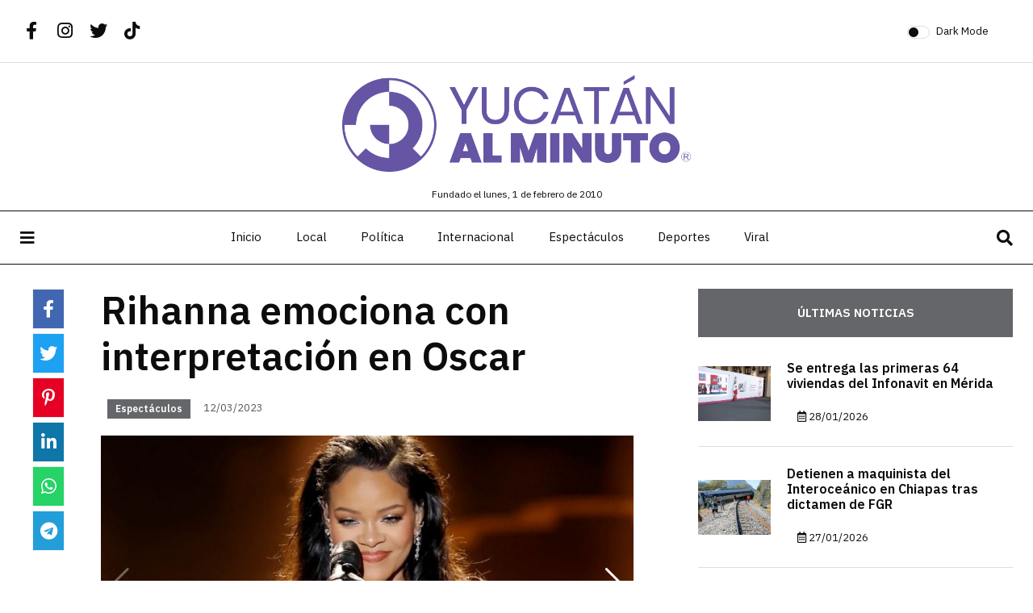

--- FILE ---
content_type: text/html; charset=UTF-8
request_url: https://yucatanalminuto.com/noticia/rihanna-emociona-con-interpretacion-en-oscar?categoria=espectaculos
body_size: 41772
content:
<!DOCTYPE html>
<html lang='es'>
	<head>
		<meta charset='utf-8' />

		<title>Rihanna emociona con interpretaci&oacute;n en Oscar | Yucat&aacute;n al Minuto</title>

		<!-- Meta -->
		<meta name="description" content="Últimas noticias de Yucatán y el mundo. Sigue las recientes coberturas en política, noticias internacionales, espectáculos, deportes, viral y trending topics a través de nuestro sitio web y redes sociales."/><meta name="viewport" content="width=device-width, initial-scale=1"/><link href="/Rihanna%20emociona%20con%20interpretaci%C3%B3n%20en%20Oscar%20%7C%20Yucat%C3%A1n%20al%20Minuto" type="application/rss+xml" rel="alternate" title="title"/><meta name="description" content="&lt;p&gt;Rihanna, quien luci&amp;oacute; su embarazo, emocion&amp;oacute; a los asistentes al teatro de Hollywood en la entrega del Oscar 2023 con la presentaci&amp;oacute;n de su &amp;eacute;xito nominado a mejor canci&amp;oacute;n original.&lt;/p&gt;
"/><meta property="og:type" content="website"/><meta property="og:url" content="https://yucatanalminuto.com/noticia/rihanna-emociona-con-interpretacion-en-oscar"/><meta property="og:title" content="Rihanna emociona con interpretación en Oscar | Yucatán al Minuto"/><meta property="og:description" content="&lt;p&gt;Rihanna, quien luci&amp;oacute; su embarazo, emocion&amp;oacute; a los asistentes al teatro de Hollywood en la entrega del Oscar 2023 con la presentaci&amp;oacute;n de su &amp;eacute;xito nominado a mejor canci&amp;oacute;n original.&lt;/p&gt;
"/><meta property="og:image" content="https://yucatanalminuto.com/files/articles/image/view_6ed5c7c6d9960f64b924df601978013d.jpg"/><meta property="og:image:alt" content="Rihanna emociona con interpretación en Oscar | Yucatán al Minuto"/><meta property="twitter:card" content="summary_large_image"/><meta property="twitter:url" content="https://yucatanalminuto.com/noticia/rihanna-emociona-con-interpretacion-en-oscar"/><meta property="twitter:title" content="Rihanna emociona con interpretación en Oscar | Yucatán al Minuto"/><meta property="twitter:description" content="&lt;p&gt;Rihanna, quien luci&amp;oacute; su embarazo, emocion&amp;oacute; a los asistentes al teatro de Hollywood en la entrega del Oscar 2023 con la presentaci&amp;oacute;n de su &amp;eacute;xito nominado a mejor canci&amp;oacute;n original.&lt;/p&gt;
"/><meta property="twitter:image" content="https://yucatanalminuto.com/files/articles/image/view_6ed5c7c6d9960f64b924df601978013d.jpg"/>
		<!-- Links -->
					<link rel="apple-touch-icon" sizes="180x180" href="/favicons/yucatan/apple-touch-icon.png">
			<link rel="icon" type="image/png" sizes="32x32" href="/favicons/yucatan/favicon-32x32.png">
			<link rel="icon" type="image/png" sizes="16x16" href="/favicons/yucatan/favicon-16x16.png">
			<link rel="manifest" href="/favicons/yucatan/site.webmanifest">
			<link rel="mask-icon" href="/favicons/yucatan/safari-pinned-tab.svg" color="#656669">
			<link rel="shortcut icon" href="/favicons/yucatan/favicon.ico">
			<meta name="msapplication-TileColor" content="#656669">
			<meta name="msapplication-config" content="/favicons/yucatan/browserconfig.xml">
			<meta name="theme-color" content="#656669">
		
		<style type="text/css">
			.right-side .custom-control-input:checked~.custom-control-label::before {
				background: #656669 !important;
				border-color: #656669 !important;
			}

			.doc-body .blog-post .post-categories li a,
			.doc-body .utah .post-content .metas .comments,
			.doc-body .colorado .post-content .metas .comments,
			.sidebar .widget .tab-content .tab-nav li.active a,
			.pagination .page-item.active .page-link,
			button[type=submit] {
				background: #656669 !important;
				color:  #fff !important;
			}

			.doc-body .utah .post-content .metas .comments:after,
			.doc-body .colorado .post-content .metas .comments:after {
				border-top-color: #656669 !important;
			}

			.doc-body .main-slider .blog-post .post-image {
				background: #656669;
			}

			body .blog-post .post-categories a {
				background-color: #656669;
				color:  #fff !important;
			}

			.california .side-share ul li:hover {
				background-color: #656669 !important;
			}

			.california .side-share ul li:hover a {
				color:  #fff !important;
			}

			.navbar .site-menu ul li a:hover:before,
			.navbar .site-menu ul li a:not(:hover):after {
				background-color: #656669 !important;
			}

			.scrollup svg.progress-circle path,
			body[data-theme=dark] .scrollup svg.progress-circle path {
				stroke: #656669 !important;
			}

			.doc-body .georgia .post-content {
				background-color: #656669 !important;
			}

			.sidebar .widget .side-newsletter .swiper-wrapper .swiper-slide::-webkit-scrollbar-thumb{
				background: #656669 !important;;
				border-radius: 10px;
			}

			.sidebar .widget .side-newsletter .swiper-wrapper .swiper-slide::-webkit-scrollbar-thumb:hover{
				background: #656669 !important;
			}
		</style>

		<!-- Fonts -->
		<link rel="preconnect" href="https://fonts.googleapis.com">
		<link rel="preconnect" href="https://fonts.gstatic.com" crossorigin>
		<link href="https://fonts.googleapis.com/css2?family=Public+Sans:wght@400;600;800&family=Source+Serif+Pro:wght@400;600;700&display=swap" rel="stylesheet">
		<link href="https://fonts.googleapis.com/css2?family=IBM+Plex+Sans+Arabic:wght@100;200;300;400;500;600&display=swap" rel="stylesheet">

		<!-- CSS -->
		<link rel="stylesheet" type="text/css" href="/css.php?resources=component.font-awesome-5.fontawesome,component.font-awesome-5.regular,component.font-awesome-5.solid,component.font-awesome-5.brands,vendor.swiper.swiper,site.component.bootstrap-4,site.core.layout,view.pages.articles.view,vendor.swiper.swiper,view.pages.home-images&amp;compressed=1&amp;cache=0&amp;v=17"/>
		
		<!-- JavaScript -->
		<script type="text/javascript" src="/js.php?resources=core.core,vendor.jquery-3.jquery&amp;compressed=1&amp;cache=0&amp;v=10"></script>
		<script async src="https://pagead2.googlesyndication.com/pagead/js/adsbygoogle.js?client=ca-pub-6503946900243768" crossorigin="anonymous"></script>
<script async src="https://pagead2.googlesyndication.com/pagead/js/adsbygoogle.js?client=ca-pub-8999180888327206" crossorigin="anonymous"></script>			</head>

	<!-- Document -->
	<body>
		
		<!-- Header -->
		<header class='doc-header'>
			<!-- Nav -->
			
<nav class="sticky-navbar">
	<div class="logo">
				<a href="/"><img src="/files/media/image/img_f01a540bb8e5d840b634461112332099.png" alt="Image"></a>
	</div>
	<!-- end logo -->
	<div class="site-menu">
		<ul>
			<li><a href="/">Inicio</a></li>
						<li>
				<a href="/seccion/local">Local</a>			</li>
						<li>
				<a href="/seccion/politica">Política</a>			</li>
						<li>
				<a href="/seccion/internacional">Internacional</a>			</li>
						<li>
				<a href="/seccion/espectaculos">Espectáculos</a>			</li>
						<li>
				<a href="/seccion/deportes">Deportes</a>			</li>
						<li>
				<a href="/seccion/viral">Viral</a>			</li>
					</ul>
	</div>
	<!-- end site-menu -->
	<div class="search-button"> <i class="fas fa-search"></i> </div>
	<!--end search-button -->
</nav>
<!--end sticky-navbar -->
<aside class="side-widget">
	<div class="close-button"><i class="fas fa-times"></i></div>
	<!-- end close-button -->
	<figure class="logo">
				<img src="/files/media/image/img_f01a540bb8e5d840b634461112332099.png" class="logo-light" alt="Yucatán al Minuto"/>	</figure>
	<div class="inner">
		<div class="widget">
			<div class="site-menu">
				<ul>
										<li><a href="/">Inicio</a></li>
										<li>
						<a href="/seccion/local">Local</a>					</li>

										<li>
						<a href="/seccion/politica">Política</a>					</li>

										<li>
						<a href="/seccion/internacional">Internacional</a>					</li>

										<li>
						<a href="/seccion/espectaculos">Espectáculos</a>					</li>

										<li>
						<a href="/seccion/deportes">Deportes</a>					</li>

										<li>
						<a href="/seccion/viral">Viral</a>					</li>

									</ul>
			</div>
			<!-- end site-menu -->
		</div>
		<!-- end widget -->
		<div class="widget">
			<!-- <h6 class="widget-title">Newsletter</h6>
			<div class="side-newsletter">
				<form>
					<input type="email" placeholder="Enter Your email Addres...">
					<label>
						<input type="checkbox">
						I agree terms of newsletter. </label>
					<input type="submit" value="JOIN NOW">
				</form>
			</div> -->
			<!-- end side-newsletter -->
		</div>
		<!-- end widget -->
		<!-- <div class="widget">
			<h6 class="widget-title">Featured Post</h6>
			<div class="blog-post light kansas">
				<figure class="post-image"> <img src="images/whats-new01.jpg" alt="Image"> </figure>
				<div class="post-content">
					<ul class="post-categories">
						<li><a href="#">TRAVEL</a></li>
						<li><a href="#">LIFESTYLE</a></li>
					</ul>
					<h3 class="post-title"><a href="post-single.html">T-Shirts: The Rise of Anti-
						Surveillance Fashion</a></h3>
					<div class="metas"> <span class="date">March 5th 2020</span>
						<div class="dot"></div>
						<span class="author">By <a href="#">Willimes Domson</a></span> </div>
						-->
					<!-- end metas -->
				<!-- </div> -->
				<!-- end post-content -->
			<!-- </div> -->
			<!-- end blog-post -->
		<!-- </div> -->
		<!-- end widget -->
	</div>
	<!-- end inner -->
</aside>
<!-- end side-widget -->
<div class="search-box">
	<div class="close-button"><i class="fas fa-times"></i></div>
	<!-- end close-button -->
	<div class="container">

		<form action="/buscar" id="searchForm" method="get" accept-charset="utf-8"><div class="input search"><input name="q" placeholder="Ingresa tu búsqueda" type="search" id="search"/></div></form>		</form>
		<h6>Búsqueda</h6>
	</div>
	<!-- end container -->
</div>
<!-- end search-box -->
<header class="header">
	<div class="container">
		<div class="left-side">
			<div class="social-media">
				
				
<ul  class='social-component'>
		<li class='social-item social-facebook'>
		<a href="https://www.facebook.com/yucatan.alminuto" class="social-option social-facebook-option" target="_blank"><i class='social-icon social-facebook-icon fab fa-fw fa-facebook-f'></i></a>	</li>
		<li class='social-item social-instagram'>
		<a href="https://www.instagram.com/yucatanalminuto/" class="social-option social-instagram-option" target="_blank"><i class='social-icon social-instagram-icon fab fa-fw fa-instagram'></i></a>	</li>
		<li class='social-item social-twitter'>
		<a href="https://twitter.com/yucatanalminuto" class="social-option social-twitter-option" target="_blank"><i class='social-icon social-twitter-icon fab fa-fw fa-twitter'></i></a>	</li>
		<li class='social-item social-tiktok'>
		<a href="https://www.tiktok.com/@yucalminuto" class="social-option social-tiktok-option" target="_blank"><i class='social-icon social-tiktok-icon fab fa-fw fa-tiktok'></i></a>	</li>
	</ul>
			</div>
			<!-- end social-connected -->
		</div>
		<!-- end left-side -->

		<div class="logo">

		</div>
		<!-- end logo -->

		<div class="right-side">
			<div class="custom-control custom-switch">
				<input type="checkbox" class="custom-control-input" id="darkSwitch">
				<label class="custom-control-label" for="darkSwitch">Dark Mode</label>
			</div>
			<!-- end custom-control -->
		</div>
		<!-- end right-side -->
	</div>
	<!-- end container -->
</header>
<!-- end header -->

<div class="logo-top-bar">
	
	<a href="/" class="d-block mx-auto">
		
		<img src="/files/media/image/img_f01a540bb8e5d840b634461112332099.png" class="mx-auto logo-light" alt="Yucatán al Minuto"/>		<img src="/files/media/image/img_f01a540bb8e5d840b634461112332099.png" class="mx-auto logo-dark" alt="Yucatán al Minuto"/>	</a>

		<div class='text-center mb-2'>
		<small>Fundado el lunes,  1 de febrero de 2010</small>
	</div>
	</div>
<nav class="navbar">
	<div class="container">
		<div class="hamburger-menu"> <i class="fas fa-bars"></i> </div>
		<!-- end hamburger-menu -->
		<div class="logo">
						<a href="/">
								<img src="/files/media/image/img_f01a540bb8e5d840b634461112332099.png" class="logo-light" alt="Yucatán al Minuto"/>				<img src="/files/media/image/img_f01a540bb8e5d840b634461112332099.png" class="logo-dark" alt="Yucatán al Minuto"/>			</a>
		</div>

		<!-- end logo -->
		<div class="site-menu">
			<ul>
				<li><a href="/">Inicio</a></li>
								<li>
					<a href="/seccion/local">Local</a>				</li>
								<li>
					<a href="/seccion/politica">Política</a>				</li>
								<li>
					<a href="/seccion/internacional">Internacional</a>				</li>
								<li>
					<a href="/seccion/espectaculos">Espectáculos</a>				</li>
								<li>
					<a href="/seccion/deportes">Deportes</a>				</li>
								<li>
					<a href="/seccion/viral">Viral</a>				</li>
							</ul>
		</div>
		<!-- end site-menu -->
		<div class="search-button"> <i class="fas fa-search"></i> </div>
		<!-- end search-button -->
	</div>
	<!-- end container -->
</nav>

<div class="scrollup">
	<svg class="progress-circle" width="100%" height="100%" viewBox="-2 -2 104 104">
		<path d="M50,1 a49,49 0 0,1 0,98 a49,49 0 0,1 0,-98"></path>
	</svg>
</div>
		</header>

		<!-- Body -->
		<main class='doc-body' role='main'>
			
<section class="content-section">
	<div class="container">
		<div class="row">
			<div class="col-lg-8">
				<div class="blog-post california">
					<div class="side-share">
						<ul>
							<li class="component-share-facebook">
								<a target="_blank" class="component-share-facebook" href="https://www.facebook.com/sharer/sharer.php?u=https://yucatanalminuto.com/noticia/rihanna-emociona-con-interpretacion-en-oscar?categoria=espectaculos">
									<i class="fab fa-facebook-f"></i>
								</a>
							</li>
							<li class="component-share-twitter">
																<a target="_blank" class="component-share-twitter" href="https://twitter.com/intent/tweet?text=Rihanna+emociona+con+interpretaci%C3%B3n+en+Oscar+%7C+Yucat%C3%A1n+al+Minuto https://yucatanalminuto.com/noticia/rihanna-emociona-con-interpretacion-en-oscar?categoria=espectaculos">
									<i class="fab fa-twitter"></i>
								</a>
							</li>
							<li class="component-share-pinterest">
								<a target="_blank" class="component-share-pinterest" href="https://pinterest.com/pin/create/button/?url=https://yucatanalminuto.com/noticia/rihanna-emociona-con-interpretacion-en-oscar?categoria=espectaculos&media=&description=&lt;p&gt;Rihanna, quien luci&amp;oacute; su embarazo, emocion&amp;oacute; a los asistentes al teatro de Hollywood en la entrega del Oscar 2023 con la presentaci&amp;oacute;n de su &amp;eacute;xito nominado a mejor canci&amp;oacute;n original.&lt;/p&gt;
">
									<i class="fab fa-pinterest-p"></i>
								</a>
							</li>
							<li class="component-share-linkedin">
								<a target="_blank" class="component-share-linkedin" href="https://www.linkedin.com/sharing/share-offsite/?url=https://yucatanalminuto.com/noticia/rihanna-emociona-con-interpretacion-en-oscar?categoria=espectaculos">
									<i class="fab fa-linkedin-in"></i>
								</a>
							</li>
							<li class="component-share-whatsapp">
																<a target="_blank" class="component-share-whatsapp" href="https://api.whatsapp.com/send?text=Rihanna+emociona+con+interpretaci%C3%B3n+en+Oscar+%7C+Yucat%C3%A1n+al+Minuto https://yucatanalminuto.com/noticia/rihanna-emociona-con-interpretacion-en-oscar?categoria=espectaculos">
									<i class="fab fa-whatsapp"></i>
								</a>
							</li>
							<li class="component-share-telegram">
								<a target="_blank" class="component-share-telegram" href="https://t.me/share/url?url=https://yucatanalminuto.com/noticia/rihanna-emociona-con-interpretacion-en-oscar?categoria=espectaculos/&text=Rihanna emociona con interpretación en Oscar">
									<i class="fab fa-telegram"></i>
								</a>
							</li>
						</ul>
					</div>
					<!-- end side-share -->
					<div class="post-content">
						<h3 class="post-title">Rihanna emociona con interpretación en Oscar</h3>
						<div class="metas">
							<span class="post-categories mx-2">
								<a href="/seccion/espectaculos">Espectáculos</a>							</span>
							<span class="date mx-2">12/03/2023</span>
													</div>
						<!-- end metas -->
						<figure class="image overflow-hidden">
								<div class="position-relative">
		<div class="swiper article-gallery">
			<div class="swiper-wrapper">
				<div class="swiper-slide">
					<img src="/files/articles/image/cropped_6ed5c7c6d9960f64b924df601978013d.jpg" alt=""/>				</div>
								<div class="swiper-slide">
					<img src="/files/articles/image/cropped_76a50f7e2ef6261c6ae36240fe91371d.jpg" alt=""/>				</div>
							</div>
			<div class="swiper-button-next"></div>
			<div class="swiper-button-prev"></div>
			<div class="swiper-pagination"></div>
		</div>
	</div>
							<!-- <figcaption>example <b>example</b></figcaption> -->
						</figure>

						<p>Rihanna, quien luci&oacute; su embarazo, emocion&oacute; a los asistentes al teatro de Hollywood en la entrega del Oscar 2023 con la presentaci&oacute;n de su &eacute;xito nominado a mejor canci&oacute;n original.</p>

<p>El tema forma parte de la banda sonora de la pel&iacute;cula del reino de Wakanda que forma parte de universo cinematogr&aacute;fico de superh&eacute;roes.</p>

<p>Primera ocasi&oacute;n que la cantante est&aacute; nominada a un premio de la Academia.</p>

<p>&nbsp;</p>

<p>Fotos: Mario Fenty.</p>
					</div>
					<!-- end post-content -->
				</div>

				<div id='comentarios' class="my-5 pt-4 border-top d-none d-lg-block">
					
<div class="section-title">Deja un comentario</div>

<p>Su dirección de correo electrónico no será publicada. Los campos obligatorios están marcados con *</p>


<form action="/comment_action" id="comment-form" class="comment-form" novalidate="novalidate" role="form" data-async="1" method="post" accept-charset="utf-8"><div style="display:none;"><input type="hidden" name="_method" value="POST"/></div><input type="hidden" name="data[Comment][article_id]" value="123914" class="form-control" id="CommentArticleId"/><div class="input text required form-group"><input name="data[Comment][name]" class="w-100 form-control" placeholder="Nombre" maxlength="50" type="text" id="CommentName" required="required"/></div><div class="input email required form-group"><input name="data[Comment][email]" class="w-100 form-control" placeholder="Correo electrónico" maxlength="60" type="email" id="CommentEmail" required="required"/></div><div class="input textarea required form-group"><textarea name="data[Comment][comment]" class="px-4 form-control" placeholder="Comentario" rows="5" maxlength="300" cols="30" id="CommentComment" required="required"></textarea></div>
<div id='CommentRecaptcha' class='captcha-input input form-group d-flex flex-column align-items-start mb-2'>
	

<div  class='recaptcha-component g-recaptcha w-100' data-component='recaptcha' data-sitekey='6LduqgweAAAAAGIx_LbScmxkDaQ8ZnStUc8kNAxP' data-locale='es'></div>

</div>

<button type="submit" class="w-100">Enviar Comentario</button>
</form>
									</div>
			</div>
			<!-- end col-8 -->
			<div class="col-lg-4">
				<aside class="sidebar sticky-top">
					<div class="widget">
						<div class="tab-content">
							<ul class="tab-nav">
								<li class="active"><a href="#ultimas">Últimas noticias</a></li>
							</ul>
							<div id="ultimas" class="tab-item active-item">
																<div class="blog-post miami">
									<figure class="post-image">
									<img src="/files/articles/image/thn_f3365b274771c163fb4ee03bbe0d68cb.jpg" alt=""/>									</figure>
									<div class="post-content">
										<h3 class="post-title">
										<a href="/noticia/se-entrega-las-primeras-64-viviendas-del-infonavit-en-merida?categoria=local">Se entrega las primeras 64 viviendas del Infonavit en Mérida</a>										</h3>
										<div class="metas">
											<span class="date"><i class="far fa-calendar-alt"></i> 28/01/2026</span>
										</div>
										<!-- end metas -->
									</div>
									<!-- end post-content -->
								</div>
								<!-- end blog-post -->
																<div class="blog-post miami">
									<figure class="post-image">
									<img src="/files/articles/image/thn_329a7182e7fb2446c3e6b9b15ecef16e.jpg" alt=""/>									</figure>
									<div class="post-content">
										<h3 class="post-title">
										<a href="/noticia/detienen-a-maquinista-del-interoceanico-en-chiapas-tras-dictamen-de-fgr?categoria=viral">Detienen a maquinista del Interoceánico en Chiapas tras dictamen de FGR</a>										</h3>
										<div class="metas">
											<span class="date"><i class="far fa-calendar-alt"></i> 27/01/2026</span>
										</div>
										<!-- end metas -->
									</div>
									<!-- end post-content -->
								</div>
								<!-- end blog-post -->
																<div class="blog-post miami">
									<figure class="post-image">
									<img src="/files/articles/image/thn_df5deef496d336adf2aa3fb02da192e6.jpg" alt=""/>									</figure>
									<div class="post-content">
										<h3 class="post-title">
										<a href="/noticia/fgr-informa-que-el-accidente-del-interoceanico-fue-por-exceso-de-velocidad?categoria=viral">FGR informa que el accidente del Interoceánico fue por exceso de velocidad</a>										</h3>
										<div class="metas">
											<span class="date"><i class="far fa-calendar-alt"></i> 27/01/2026</span>
										</div>
										<!-- end metas -->
									</div>
									<!-- end post-content -->
								</div>
								<!-- end blog-post -->
																<div class="blog-post miami">
									<figure class="post-image">
									<img src="/files/articles/image/thn_c6700ae18f8feb342de5644446367311.jpg" alt=""/>									</figure>
									<div class="post-content">
										<h3 class="post-title">
										<a href="/noticia/fgjcdmx-captura-al-seven-lider-de-la-familia-michoacana?categoria=viral">FGJCDMX captura al &quot;Seven&quot;, líder de la Familia Michoacana </a>										</h3>
										<div class="metas">
											<span class="date"><i class="far fa-calendar-alt"></i> 27/01/2026</span>
										</div>
										<!-- end metas -->
									</div>
									<!-- end post-content -->
								</div>
								<!-- end blog-post -->
																<div class="blog-post miami">
									<figure class="post-image">
									<img src="/files/articles/image/thn_cd4f44f458cc777dc71bf076474cc22f.jpg" alt=""/>									</figure>
									<div class="post-content">
										<h3 class="post-title">
										<a href="/noticia/auditoria-de-guerrero-niega-carta-de-liberacion-y-desmiente-a-abelina-lopez?categoria=politica">Auditoría de Guerrero niega &quot;carta de liberación&quot; y desmiente a Abelina López</a>										</h3>
										<div class="metas">
											<span class="date"><i class="far fa-calendar-alt"></i> 27/01/2026</span>
										</div>
										<!-- end metas -->
									</div>
									<!-- end post-content -->
								</div>
								<!-- end blog-post -->
																<div class="blog-post miami">
									<figure class="post-image">
									<img src="/files/articles/image/thn_13f77df4d1fb7f04780e24e99cec2aa1.jpg" alt=""/>									</figure>
									<div class="post-content">
										<h3 class="post-title">
										<a href="/noticia/nasry-asfura-asume-cargo-como-nuevo-presidente-de-hondura?categoria=internacional">Nasry Asfura asume cargo como nuevo Presidente de Hondura </a>										</h3>
										<div class="metas">
											<span class="date"><i class="far fa-calendar-alt"></i> 27/01/2026</span>
										</div>
										<!-- end metas -->
									</div>
									<!-- end post-content -->
								</div>
								<!-- end blog-post -->
															</div>
							<!-- end ultimas -->
						</div>
						<!-- end tab-content -->
					</div>
					<!-- end widget -->

					<div class="widget">
						<div class="tab-content">
							<ul class="tab-nav">
								<li class="active"><a href="#mas-leidas">Más Leídas</a></li>
								<li><a href="#relacionadas">Relacionadas</a></li>
							</ul>
							<div id="mas-leidas" class="tab-item active-item">
																<div class="blog-post miami">
									<figure class="post-image">
									<img src="/files/articles/image/thn_ce0a518df2bbe63e21a54f6475bc6deb.jpg" alt=""/>									</figure>
									<div class="post-content">
										<h3 class="post-title">
										<a href="/noticia/video-revela-momento-de-asesinato-de-candidata-de-mc?categoria=viral">VIDEO REVELA MOMENTO DE ASESINATO DE CANDIDATA DE MC</a>										</h3>
										<div class="metas">
											<span class="date"><i class="far fa-calendar-alt"></i> 01/06/2021</span>
										</div>
										<!-- end metas -->
									</div>
									<!-- end post-content -->
								</div>
								<!-- end blog-post -->
																<div class="blog-post miami">
									<figure class="post-image">
									<img src="/files/articles/image/thn_b8d2d448588670279e941be44cd5472c.jpg" alt=""/>									</figure>
									<div class="post-content">
										<h3 class="post-title">
										<a href="/noticia/estados-determinaran-regreso-a-clases-sep?categoria=politica">Estados determinarán regreso a clases: SEP</a>										</h3>
										<div class="metas">
											<span class="date"><i class="far fa-calendar-alt"></i> 23/10/2020</span>
										</div>
										<!-- end metas -->
									</div>
									<!-- end post-content -->
								</div>
								<!-- end blog-post -->
																<div class="blog-post miami">
									<figure class="post-image">
									<img src="/files/articles/image/thn_ae3dec832c846860a427413a9c9982c9.jpg" alt=""/>									</figure>
									<div class="post-content">
										<h3 class="post-title">
										<a href="/noticia/lyn-may-revela-que-embarazo-se-acabo?categoria=espectaculos">Lyn May estrena rostro y dice que “embarazo se acabó”</a>										</h3>
										<div class="metas">
											<span class="date"><i class="far fa-calendar-alt"></i> 07/10/2021</span>
										</div>
										<!-- end metas -->
									</div>
									<!-- end post-content -->
								</div>
								<!-- end blog-post -->
																<div class="blog-post miami">
									<figure class="post-image">
									<img src="/files/articles/image/thn_83a6795659f7dfb61480cbcef65132ba.jpg" alt=""/>									</figure>
									<div class="post-content">
										<h3 class="post-title">
										<a href="/noticia/estudiantes-caen-y-mueren-al-romperse-barandal-de-escuela?categoria=viral">Estudiantes caen y mueren al romperse barandal de escuela</a>										</h3>
										<div class="metas">
											<span class="date"><i class="far fa-calendar-alt"></i> 02/03/2021</span>
										</div>
										<!-- end metas -->
									</div>
									<!-- end post-content -->
								</div>
								<!-- end blog-post -->
																<div class="blog-post miami">
									<figure class="post-image">
									<img src="/files/articles/image/thn_862c691d9a08201850ab39a43d57aba9.jpg" alt=""/>									</figure>
									<div class="post-content">
										<h3 class="post-title">
										<a href="/noticia/imss-paga-aguinaldo-y-mes-de-noviembre?categoria=local">IMSS paga aguinaldo y mes de noviembre</a>										</h3>
										<div class="metas">
											<span class="date"><i class="far fa-calendar-alt"></i> 30/10/2020</span>
										</div>
										<!-- end metas -->
									</div>
									<!-- end post-content -->
								</div>
								<!-- end blog-post -->
																<div class="blog-post miami">
									<figure class="post-image">
									<img src="/files/articles/image/thn_0ec1edbe5665a20ac9c08a281d021534.jpg" alt=""/>									</figure>
									<div class="post-content">
										<h3 class="post-title">
										<a href="/noticia/voy-a-ser-papa-revela-christian-nodal?categoria=espectaculos">“Voy a ser papá”, revela Christian Nodal</a>										</h3>
										<div class="metas">
											<span class="date"><i class="far fa-calendar-alt"></i> 17/06/2021</span>
										</div>
										<!-- end metas -->
									</div>
									<!-- end post-content -->
								</div>
								<!-- end blog-post -->
															</div>
							<!-- end mas-leidas -->

							<div id="relacionadas" class="tab-item">
																<div class="blog-post miami">
									<figure class="post-image">
									<img src="/files/articles/image/thn_ed126b7623970a9e0a9989c73c3a1824.jpg" alt=""/>									</figure>
									<div class="post-content">
										<h3 class="post-title">
										<a href="/noticia/imelda-tunon-se-niega-a-bajar-de-estilo-de-vida?categoria=espectaculos">Imelda Tuñón se niega a bajar de estilo de vida </a>										</h3>
										<div class="metas">
											<span class="date"><i class="far fa-calendar-alt"></i> 27/01/2026</span>
										</div>
										<!-- end metas -->
									</div>
									<!-- end post-content -->
								</div>
								<!-- end blog-post -->
																<div class="blog-post miami">
									<figure class="post-image">
									<img src="/files/articles/image/thn_c37c08cfadc8f1d97cfe50d40fa5c84b.jpg" alt=""/>									</figure>
									<div class="post-content">
										<h3 class="post-title">
										<a href="/noticia/boletera-niega-irregularidades-en-venta-de-boletos-para-bts?categoria=espectaculos">Boletera niega irregularidades en venta de boletos para BTS</a>										</h3>
										<div class="metas">
											<span class="date"><i class="far fa-calendar-alt"></i> 27/01/2026</span>
										</div>
										<!-- end metas -->
									</div>
									<!-- end post-content -->
								</div>
								<!-- end blog-post -->
																<div class="blog-post miami">
									<figure class="post-image">
									<img src="/files/articles/image/thn_0beeb8755e964338440456ada670dfaa.jpg" alt=""/>									</figure>
									<div class="post-content">
										<h3 class="post-title">
										<a href="/noticia/tunden-a-meghan-trainor-por-simular-parto-tras-recibir-a-su-tercer-bebe?categoria=espectaculos">Tunden a Meghan Trainor por &quot;simular&quot; parto tras recibir a su tercer bebé</a>										</h3>
										<div class="metas">
											<span class="date"><i class="far fa-calendar-alt"></i> 22/01/2026</span>
										</div>
										<!-- end metas -->
									</div>
									<!-- end post-content -->
								</div>
								<!-- end blog-post -->
																<div class="blog-post miami">
									<figure class="post-image">
									<img src="/files/articles/image/thn_af87e0b15de845b03eedc6901a35d555.jpg" alt=""/>									</figure>
									<div class="post-content">
										<h3 class="post-title">
										<a href="/noticia/revelan-precios-para-conciertos-de-bts-en-mexico-en-mas-de-17-mil-pesos?categoria=espectaculos">Revelan precios para conciertos de BTS en México: en más de 17 mil pesos</a>										</h3>
										<div class="metas">
											<span class="date"><i class="far fa-calendar-alt"></i> 22/01/2026</span>
										</div>
										<!-- end metas -->
									</div>
									<!-- end post-content -->
								</div>
								<!-- end blog-post -->
																<div class="blog-post miami">
									<figure class="post-image">
									<img src="/files/articles/image/thn_c6034730c316f0ab799f70de8ce163d8.jpg" alt=""/>									</figure>
									<div class="post-content">
										<h3 class="post-title">
										<a href="/noticia/frankenstein-de-guillermo-del-toro-recibe-nueve-nominaciones-para-los-oscar-2026?categoria=espectaculos">Frankenstein de Guillermo del Toro recibe nueve nominaciones para los Oscar 2026</a>										</h3>
										<div class="metas">
											<span class="date"><i class="far fa-calendar-alt"></i> 22/01/2026</span>
										</div>
										<!-- end metas -->
									</div>
									<!-- end post-content -->
								</div>
								<!-- end blog-post -->
																<div class="blog-post miami">
									<figure class="post-image">
									<img src="/files/articles/image/thn_7719df01f08b6997b875a0aead8630d1.jpg" alt=""/>									</figure>
									<div class="post-content">
										<h3 class="post-title">
										<a href="/noticia/reviven-testimonio-de-julio-iglesias-como-presunto-acosador-de-veronica-castro?categoria=espectaculos">Reviven testimonio de Julio Iglesias como presunto acosador de Verónica Castro</a>										</h3>
										<div class="metas">
											<span class="date"><i class="far fa-calendar-alt"></i> 14/01/2026</span>
										</div>
										<!-- end metas -->
									</div>
									<!-- end post-content -->
								</div>
								<!-- end blog-post -->
															</div>
						</div>
						<!-- end tab-content -->
					</div>

					
<div class="widget">
	<div class="side-newsletter">
		<h3>Denuncias</h3>
					<div class="swiper swiper-form-complaint mb-3">
				<div class="swiper-wrapper">
										<div class="swiper-slide">
						<h6>Nombre </h6>
						<p>Se cae parte de construccion de una casa habitación en la calle 7 ceiba num 135 x 26 uayacan y 28 abeto, cholul municipio de merida  quiero que esta denuncia sea anónima</p>
					</div>
										<div class="swiper-slide">
						<h6>Miranda</h6>
						<p>En la calle cerrada 25A  x 25 y 29 de la colonia chuburna de hidalgo los vecinos han identificado a un asesino de perros y gatos el cual le ofrece cebos envenenados a los animales.Seria bueno documentaran el suceso ya que la zona esta llena de pancartas de incorfomidad exigiendo al asesino se reponsanbilice por tanta mascota muerta.</p>
					</div>
										<div class="swiper-slide">
						<h6>sarahi ortiz</h6>
						<p>La gente se enferma por que ya bajaron la guardia.</p>
					</div>
										<div class="swiper-slide">
						<h6>roberto andrade</h6>
						<p>Y en el caso de la Fiscalía Estatal, donde esta la contraloría estatal que encabeza Liz Basto, son graves las anomalías y serias las acusaciones, señor Vila tiene que cambiar a su contralora no hace un buen trabajo. urge un cambio en su gabinete pero ya. mucha corrupción, que opaca su gobierno.</p>
					</div>
										<div class="swiper-slide">
						<h6>Roberto valladares</h6>
						<p>La Contraloría Estatal llena de casos de Covid 19, los Jefes no les interesa si los empleados se contagian, señor Vila ponga un freno a esta situación de sanidad.
muchos contagios mucha gente en riesgo.</p>
					</div>
										<div class="swiper-slide">
						<h6>Luis Alberto Chanona</h6>
						<p>ESTAN PERMITIENDO A LOS JUGADORES QUE FUMEN, SIN NINGUNA
RESTRICCION. HASTA DONDE SE NO ESTA PERMITIDO POR LA SITUACION
QUE ESTA VIVIENDO EL PAIS, CONSIDERO QUE LA REAPERTURA ES BUENA
GUARDANDO CIERTOS PARAMETROS, PERO QUE ESTEN FUMANDO
LIBREMENTE SIN PENSAR EN LA GENTE QUE NO LO HACE Y ESTEN
PERJUDICANDO A LOS MISMOS EMPLEADOS DEL CASINO , A LOS DEMAS
CLIENTES QUE NO FUMAMOS , NO CREO QUE LA PANDEMIA VAYA EN
DESCENSO CON LAS DESICIONES QUE TOMA LA GERENTA DEL CASINO
JUEGA Y JUEGA S.A. DE C.V. SRA. LILIANA IÑIGUEZ DIAZ , QUE SIN
IMPORTARLE LAS CONSECUENCIAS ORDENO TAJANTEMENTE QUE SE
PUEDE FUMAR SIN NINGUN PROBLEMA PARA ATRAER CLIENTES Y
LEVANTAR EL NEGOCIO. SI MI PUNTO DE VISTA ES ERRONEO LES PIDO MIL
DISCULPAS, PERO SI ESTOY EN LO CORRECTO SUPLICO DE LA MANERA MAS
ATENTA TOMEN LAS MEDIDAS QUE CONSIDEREN PERTINENTES. LES
PROPORCIONO LA UBICACION CALLE 5-B NUM. 292 COLONIA REVOLUCION
MERIDA YUCATAN A UN COSTADO DEL HOTEL FIESTA INN, ENFRENTE DEL
CENTRO DE CONVENCIONES SIGLO XXI.</p>
					</div>
									</div>
				<div class="swiper-pagination"></div>
			</div>
		
		
		<form action="/complaint_action" id="complaint-form" class="complaint-form mt-5" novalidate="novalidate" data-reset="1" role="form" data-async="1" method="post" accept-charset="utf-8"><div style="display:none;"><input type="hidden" name="_method" value="POST"/></div><div class="input text required form-group"><input name="data[Complaint][name]" class="w-100 form-control" placeholder="Nombre" maxlength="150" type="text" id="ComplaintName" required="required"/></div><div class="input email required form-group"><input name="data[Complaint][email]" class="w-100 form-control" placeholder="Correo electrónico" maxlength="150" type="email" id="ComplaintEmail" required="required"/></div><div class="input textarea required form-group"><textarea name="data[Complaint][comments]" class="px-4 form-control" placeholder="Comentarios" rows="5" cols="30" id="ComplaintComments" required="required"></textarea></div>
		<label>
			Su dirección de correo electrónico no será publicada. Los campos obligatorios están marcados con *
		</label>

		<div class='form-group'>
			

<div  class='recaptcha-component g-recaptcha w-100' data-component='recaptcha' data-sitekey='6LduqgweAAAAAGIx_LbScmxkDaQ8ZnStUc8kNAxP' data-locale='es'></div>

		</div>

		<button type="submit" class="w-100">Enviar Denuncia</button>
		</form>	</div>
</div>
				</aside>
				<!-- end sidebar -->
			</div>
			<!-- end col-4 -->

			<div class="col-12 d-lg-none d-block">
				<div class="my-5 pt-4 border-top">
					
<div class="section-title">Deja un comentario</div>

<p>Su dirección de correo electrónico no será publicada. Los campos obligatorios están marcados con *</p>


<form action="/comment_action" id="comment-form" class="comment-form" novalidate="novalidate" role="form" data-async="1" method="post" accept-charset="utf-8"><div style="display:none;"><input type="hidden" name="_method" value="POST"/></div><input type="hidden" name="data[Comment][article_id]" value="123914" class="form-control" id="CommentArticleId"/><div class="input text required form-group"><input name="data[Comment][name]" class="w-100 form-control" placeholder="Nombre" maxlength="50" type="text" id="CommentName" required="required"/></div><div class="input email required form-group"><input name="data[Comment][email]" class="w-100 form-control" placeholder="Correo electrónico" maxlength="60" type="email" id="CommentEmail" required="required"/></div><div class="input textarea required form-group"><textarea name="data[Comment][comment]" class="px-4 form-control" placeholder="Comentario" rows="5" maxlength="300" cols="30" id="CommentComment" required="required"></textarea></div>
<div id='CommentRecaptcha' class='captcha-input input form-group d-flex flex-column align-items-start mb-2'>
	

<div  class='recaptcha-component g-recaptcha w-100' data-component='recaptcha' data-sitekey='6LduqgweAAAAAGIx_LbScmxkDaQ8ZnStUc8kNAxP' data-locale='es'></div>

</div>

<button type="submit" class="w-100">Enviar Comentario</button>
</form>
									</div>
			</div>
		</div>
		<!-- end row -->
	</div>
	<!-- end container -->
</section>
<!-- end content-section -->
		</main>

		<!-- Footer -->
		<footer class='doc-footer'>
			<footer class="footer">
  <div class="container">
    <div class="row align-items-center">
      <div class="col-lg-4">
		<div class="d-md-flex">
			
			<div class="info text-center text-md-left text-white">
																			</div>
		</div>
      </div>
      <!-- end col-4 -->
      <div class="col-lg-4">
				        <figure class="footer-logo logo-light"><img src="/files/media/image/img_f01a540bb8e5d840b634461112332099.png" alt="Yucatán al Minuto"/></figure>
      </div>
      <!-- end col-4 -->
      <div class="col-lg-4">
				
<ul  class='social-component footer-social'>
		<li class='social-item social-facebook'>
		<a href="https://www.facebook.com/yucatan.alminuto" class="social-option social-facebook-option" target="_blank"><i class='social-icon social-facebook-icon fab fa-fw fa-facebook-f'></i></a>	</li>
		<li class='social-item social-instagram'>
		<a href="https://www.instagram.com/yucatanalminuto/" class="social-option social-instagram-option" target="_blank"><i class='social-icon social-instagram-icon fab fa-fw fa-instagram'></i></a>	</li>
		<li class='social-item social-twitter'>
		<a href="https://twitter.com/yucatanalminuto" class="social-option social-twitter-option" target="_blank"><i class='social-icon social-twitter-icon fab fa-fw fa-twitter'></i></a>	</li>
		<li class='social-item social-tiktok'>
		<a href="https://www.tiktok.com/@yucalminuto" class="social-option social-tiktok-option" target="_blank"><i class='social-icon social-tiktok-icon fab fa-fw fa-tiktok'></i></a>	</li>
	</ul>
      </div>
      <!-- end col-4 -->
      <div class="col-12">
				<span class="copyright">
					&copy; Yucatán al Minuto 2026. All rights reserved				</span>
			</div>
      <!-- end col-12 -->
    </div>
    <!-- end row -->
  </div>
  <!-- end container -->
</footer>
		</footer>

		
				
		<!-- JavaScript -->
		<script>
			hozen.app.host = 'yucatanalminuto.com';
			hozen.app.baseURL = 'https://yucatanalminuto.com/';
			hozen.app.locale = 'es';
			hozen.app.authenticated = false;
			hozen.app.authAccount = {};
		</script>

		
		<script type="text/javascript" src="/js.php?resources=vendor.bootstrap-4.util,vendor.swiper.swiper,vendor.bootstrap-4.carousel,vendor.chosen.chosen-jquery,component.chosen,core.bootstrap,view.layouts.header,vendor.swiper.swiper,vendor.jquery-form.form,widget.form,component.recaptcha,component.recaptcha,component.recaptcha&amp;compressed=1&amp;cache=0&amp;v=10"></script>
				<script type="text/javascript" src="https://www.google.com/recaptcha/api.js?render=explicit&onload=onRecaptchaLoaded&hl=es" defer="defer" async="async"></script>
		<!-- Global site tag (gtag.js) -->
<script async src='https://www.googletagmanager.com/gtag/js?id=UA-16889174-1'></script>
<script>
  window.dataLayer = window.dataLayer || [];
  function gtag(){dataLayer.push(arguments);}
  gtag('js', new Date());

  gtag('config', 'UA-16889174-1', {});
</script>

				
			</body>
</html>


--- FILE ---
content_type: text/html; charset=utf-8
request_url: https://www.google.com/recaptcha/api2/anchor?ar=1&k=6LduqgweAAAAAGIx_LbScmxkDaQ8ZnStUc8kNAxP&co=aHR0cHM6Ly95dWNhdGFuYWxtaW51dG8uY29tOjQ0Mw..&hl=es&v=N67nZn4AqZkNcbeMu4prBgzg&theme=light&size=normal&anchor-ms=20000&execute-ms=30000&cb=mc4bvbmbb0ng
body_size: 49504
content:
<!DOCTYPE HTML><html dir="ltr" lang="es"><head><meta http-equiv="Content-Type" content="text/html; charset=UTF-8">
<meta http-equiv="X-UA-Compatible" content="IE=edge">
<title>reCAPTCHA</title>
<style type="text/css">
/* cyrillic-ext */
@font-face {
  font-family: 'Roboto';
  font-style: normal;
  font-weight: 400;
  font-stretch: 100%;
  src: url(//fonts.gstatic.com/s/roboto/v48/KFO7CnqEu92Fr1ME7kSn66aGLdTylUAMa3GUBHMdazTgWw.woff2) format('woff2');
  unicode-range: U+0460-052F, U+1C80-1C8A, U+20B4, U+2DE0-2DFF, U+A640-A69F, U+FE2E-FE2F;
}
/* cyrillic */
@font-face {
  font-family: 'Roboto';
  font-style: normal;
  font-weight: 400;
  font-stretch: 100%;
  src: url(//fonts.gstatic.com/s/roboto/v48/KFO7CnqEu92Fr1ME7kSn66aGLdTylUAMa3iUBHMdazTgWw.woff2) format('woff2');
  unicode-range: U+0301, U+0400-045F, U+0490-0491, U+04B0-04B1, U+2116;
}
/* greek-ext */
@font-face {
  font-family: 'Roboto';
  font-style: normal;
  font-weight: 400;
  font-stretch: 100%;
  src: url(//fonts.gstatic.com/s/roboto/v48/KFO7CnqEu92Fr1ME7kSn66aGLdTylUAMa3CUBHMdazTgWw.woff2) format('woff2');
  unicode-range: U+1F00-1FFF;
}
/* greek */
@font-face {
  font-family: 'Roboto';
  font-style: normal;
  font-weight: 400;
  font-stretch: 100%;
  src: url(//fonts.gstatic.com/s/roboto/v48/KFO7CnqEu92Fr1ME7kSn66aGLdTylUAMa3-UBHMdazTgWw.woff2) format('woff2');
  unicode-range: U+0370-0377, U+037A-037F, U+0384-038A, U+038C, U+038E-03A1, U+03A3-03FF;
}
/* math */
@font-face {
  font-family: 'Roboto';
  font-style: normal;
  font-weight: 400;
  font-stretch: 100%;
  src: url(//fonts.gstatic.com/s/roboto/v48/KFO7CnqEu92Fr1ME7kSn66aGLdTylUAMawCUBHMdazTgWw.woff2) format('woff2');
  unicode-range: U+0302-0303, U+0305, U+0307-0308, U+0310, U+0312, U+0315, U+031A, U+0326-0327, U+032C, U+032F-0330, U+0332-0333, U+0338, U+033A, U+0346, U+034D, U+0391-03A1, U+03A3-03A9, U+03B1-03C9, U+03D1, U+03D5-03D6, U+03F0-03F1, U+03F4-03F5, U+2016-2017, U+2034-2038, U+203C, U+2040, U+2043, U+2047, U+2050, U+2057, U+205F, U+2070-2071, U+2074-208E, U+2090-209C, U+20D0-20DC, U+20E1, U+20E5-20EF, U+2100-2112, U+2114-2115, U+2117-2121, U+2123-214F, U+2190, U+2192, U+2194-21AE, U+21B0-21E5, U+21F1-21F2, U+21F4-2211, U+2213-2214, U+2216-22FF, U+2308-230B, U+2310, U+2319, U+231C-2321, U+2336-237A, U+237C, U+2395, U+239B-23B7, U+23D0, U+23DC-23E1, U+2474-2475, U+25AF, U+25B3, U+25B7, U+25BD, U+25C1, U+25CA, U+25CC, U+25FB, U+266D-266F, U+27C0-27FF, U+2900-2AFF, U+2B0E-2B11, U+2B30-2B4C, U+2BFE, U+3030, U+FF5B, U+FF5D, U+1D400-1D7FF, U+1EE00-1EEFF;
}
/* symbols */
@font-face {
  font-family: 'Roboto';
  font-style: normal;
  font-weight: 400;
  font-stretch: 100%;
  src: url(//fonts.gstatic.com/s/roboto/v48/KFO7CnqEu92Fr1ME7kSn66aGLdTylUAMaxKUBHMdazTgWw.woff2) format('woff2');
  unicode-range: U+0001-000C, U+000E-001F, U+007F-009F, U+20DD-20E0, U+20E2-20E4, U+2150-218F, U+2190, U+2192, U+2194-2199, U+21AF, U+21E6-21F0, U+21F3, U+2218-2219, U+2299, U+22C4-22C6, U+2300-243F, U+2440-244A, U+2460-24FF, U+25A0-27BF, U+2800-28FF, U+2921-2922, U+2981, U+29BF, U+29EB, U+2B00-2BFF, U+4DC0-4DFF, U+FFF9-FFFB, U+10140-1018E, U+10190-1019C, U+101A0, U+101D0-101FD, U+102E0-102FB, U+10E60-10E7E, U+1D2C0-1D2D3, U+1D2E0-1D37F, U+1F000-1F0FF, U+1F100-1F1AD, U+1F1E6-1F1FF, U+1F30D-1F30F, U+1F315, U+1F31C, U+1F31E, U+1F320-1F32C, U+1F336, U+1F378, U+1F37D, U+1F382, U+1F393-1F39F, U+1F3A7-1F3A8, U+1F3AC-1F3AF, U+1F3C2, U+1F3C4-1F3C6, U+1F3CA-1F3CE, U+1F3D4-1F3E0, U+1F3ED, U+1F3F1-1F3F3, U+1F3F5-1F3F7, U+1F408, U+1F415, U+1F41F, U+1F426, U+1F43F, U+1F441-1F442, U+1F444, U+1F446-1F449, U+1F44C-1F44E, U+1F453, U+1F46A, U+1F47D, U+1F4A3, U+1F4B0, U+1F4B3, U+1F4B9, U+1F4BB, U+1F4BF, U+1F4C8-1F4CB, U+1F4D6, U+1F4DA, U+1F4DF, U+1F4E3-1F4E6, U+1F4EA-1F4ED, U+1F4F7, U+1F4F9-1F4FB, U+1F4FD-1F4FE, U+1F503, U+1F507-1F50B, U+1F50D, U+1F512-1F513, U+1F53E-1F54A, U+1F54F-1F5FA, U+1F610, U+1F650-1F67F, U+1F687, U+1F68D, U+1F691, U+1F694, U+1F698, U+1F6AD, U+1F6B2, U+1F6B9-1F6BA, U+1F6BC, U+1F6C6-1F6CF, U+1F6D3-1F6D7, U+1F6E0-1F6EA, U+1F6F0-1F6F3, U+1F6F7-1F6FC, U+1F700-1F7FF, U+1F800-1F80B, U+1F810-1F847, U+1F850-1F859, U+1F860-1F887, U+1F890-1F8AD, U+1F8B0-1F8BB, U+1F8C0-1F8C1, U+1F900-1F90B, U+1F93B, U+1F946, U+1F984, U+1F996, U+1F9E9, U+1FA00-1FA6F, U+1FA70-1FA7C, U+1FA80-1FA89, U+1FA8F-1FAC6, U+1FACE-1FADC, U+1FADF-1FAE9, U+1FAF0-1FAF8, U+1FB00-1FBFF;
}
/* vietnamese */
@font-face {
  font-family: 'Roboto';
  font-style: normal;
  font-weight: 400;
  font-stretch: 100%;
  src: url(//fonts.gstatic.com/s/roboto/v48/KFO7CnqEu92Fr1ME7kSn66aGLdTylUAMa3OUBHMdazTgWw.woff2) format('woff2');
  unicode-range: U+0102-0103, U+0110-0111, U+0128-0129, U+0168-0169, U+01A0-01A1, U+01AF-01B0, U+0300-0301, U+0303-0304, U+0308-0309, U+0323, U+0329, U+1EA0-1EF9, U+20AB;
}
/* latin-ext */
@font-face {
  font-family: 'Roboto';
  font-style: normal;
  font-weight: 400;
  font-stretch: 100%;
  src: url(//fonts.gstatic.com/s/roboto/v48/KFO7CnqEu92Fr1ME7kSn66aGLdTylUAMa3KUBHMdazTgWw.woff2) format('woff2');
  unicode-range: U+0100-02BA, U+02BD-02C5, U+02C7-02CC, U+02CE-02D7, U+02DD-02FF, U+0304, U+0308, U+0329, U+1D00-1DBF, U+1E00-1E9F, U+1EF2-1EFF, U+2020, U+20A0-20AB, U+20AD-20C0, U+2113, U+2C60-2C7F, U+A720-A7FF;
}
/* latin */
@font-face {
  font-family: 'Roboto';
  font-style: normal;
  font-weight: 400;
  font-stretch: 100%;
  src: url(//fonts.gstatic.com/s/roboto/v48/KFO7CnqEu92Fr1ME7kSn66aGLdTylUAMa3yUBHMdazQ.woff2) format('woff2');
  unicode-range: U+0000-00FF, U+0131, U+0152-0153, U+02BB-02BC, U+02C6, U+02DA, U+02DC, U+0304, U+0308, U+0329, U+2000-206F, U+20AC, U+2122, U+2191, U+2193, U+2212, U+2215, U+FEFF, U+FFFD;
}
/* cyrillic-ext */
@font-face {
  font-family: 'Roboto';
  font-style: normal;
  font-weight: 500;
  font-stretch: 100%;
  src: url(//fonts.gstatic.com/s/roboto/v48/KFO7CnqEu92Fr1ME7kSn66aGLdTylUAMa3GUBHMdazTgWw.woff2) format('woff2');
  unicode-range: U+0460-052F, U+1C80-1C8A, U+20B4, U+2DE0-2DFF, U+A640-A69F, U+FE2E-FE2F;
}
/* cyrillic */
@font-face {
  font-family: 'Roboto';
  font-style: normal;
  font-weight: 500;
  font-stretch: 100%;
  src: url(//fonts.gstatic.com/s/roboto/v48/KFO7CnqEu92Fr1ME7kSn66aGLdTylUAMa3iUBHMdazTgWw.woff2) format('woff2');
  unicode-range: U+0301, U+0400-045F, U+0490-0491, U+04B0-04B1, U+2116;
}
/* greek-ext */
@font-face {
  font-family: 'Roboto';
  font-style: normal;
  font-weight: 500;
  font-stretch: 100%;
  src: url(//fonts.gstatic.com/s/roboto/v48/KFO7CnqEu92Fr1ME7kSn66aGLdTylUAMa3CUBHMdazTgWw.woff2) format('woff2');
  unicode-range: U+1F00-1FFF;
}
/* greek */
@font-face {
  font-family: 'Roboto';
  font-style: normal;
  font-weight: 500;
  font-stretch: 100%;
  src: url(//fonts.gstatic.com/s/roboto/v48/KFO7CnqEu92Fr1ME7kSn66aGLdTylUAMa3-UBHMdazTgWw.woff2) format('woff2');
  unicode-range: U+0370-0377, U+037A-037F, U+0384-038A, U+038C, U+038E-03A1, U+03A3-03FF;
}
/* math */
@font-face {
  font-family: 'Roboto';
  font-style: normal;
  font-weight: 500;
  font-stretch: 100%;
  src: url(//fonts.gstatic.com/s/roboto/v48/KFO7CnqEu92Fr1ME7kSn66aGLdTylUAMawCUBHMdazTgWw.woff2) format('woff2');
  unicode-range: U+0302-0303, U+0305, U+0307-0308, U+0310, U+0312, U+0315, U+031A, U+0326-0327, U+032C, U+032F-0330, U+0332-0333, U+0338, U+033A, U+0346, U+034D, U+0391-03A1, U+03A3-03A9, U+03B1-03C9, U+03D1, U+03D5-03D6, U+03F0-03F1, U+03F4-03F5, U+2016-2017, U+2034-2038, U+203C, U+2040, U+2043, U+2047, U+2050, U+2057, U+205F, U+2070-2071, U+2074-208E, U+2090-209C, U+20D0-20DC, U+20E1, U+20E5-20EF, U+2100-2112, U+2114-2115, U+2117-2121, U+2123-214F, U+2190, U+2192, U+2194-21AE, U+21B0-21E5, U+21F1-21F2, U+21F4-2211, U+2213-2214, U+2216-22FF, U+2308-230B, U+2310, U+2319, U+231C-2321, U+2336-237A, U+237C, U+2395, U+239B-23B7, U+23D0, U+23DC-23E1, U+2474-2475, U+25AF, U+25B3, U+25B7, U+25BD, U+25C1, U+25CA, U+25CC, U+25FB, U+266D-266F, U+27C0-27FF, U+2900-2AFF, U+2B0E-2B11, U+2B30-2B4C, U+2BFE, U+3030, U+FF5B, U+FF5D, U+1D400-1D7FF, U+1EE00-1EEFF;
}
/* symbols */
@font-face {
  font-family: 'Roboto';
  font-style: normal;
  font-weight: 500;
  font-stretch: 100%;
  src: url(//fonts.gstatic.com/s/roboto/v48/KFO7CnqEu92Fr1ME7kSn66aGLdTylUAMaxKUBHMdazTgWw.woff2) format('woff2');
  unicode-range: U+0001-000C, U+000E-001F, U+007F-009F, U+20DD-20E0, U+20E2-20E4, U+2150-218F, U+2190, U+2192, U+2194-2199, U+21AF, U+21E6-21F0, U+21F3, U+2218-2219, U+2299, U+22C4-22C6, U+2300-243F, U+2440-244A, U+2460-24FF, U+25A0-27BF, U+2800-28FF, U+2921-2922, U+2981, U+29BF, U+29EB, U+2B00-2BFF, U+4DC0-4DFF, U+FFF9-FFFB, U+10140-1018E, U+10190-1019C, U+101A0, U+101D0-101FD, U+102E0-102FB, U+10E60-10E7E, U+1D2C0-1D2D3, U+1D2E0-1D37F, U+1F000-1F0FF, U+1F100-1F1AD, U+1F1E6-1F1FF, U+1F30D-1F30F, U+1F315, U+1F31C, U+1F31E, U+1F320-1F32C, U+1F336, U+1F378, U+1F37D, U+1F382, U+1F393-1F39F, U+1F3A7-1F3A8, U+1F3AC-1F3AF, U+1F3C2, U+1F3C4-1F3C6, U+1F3CA-1F3CE, U+1F3D4-1F3E0, U+1F3ED, U+1F3F1-1F3F3, U+1F3F5-1F3F7, U+1F408, U+1F415, U+1F41F, U+1F426, U+1F43F, U+1F441-1F442, U+1F444, U+1F446-1F449, U+1F44C-1F44E, U+1F453, U+1F46A, U+1F47D, U+1F4A3, U+1F4B0, U+1F4B3, U+1F4B9, U+1F4BB, U+1F4BF, U+1F4C8-1F4CB, U+1F4D6, U+1F4DA, U+1F4DF, U+1F4E3-1F4E6, U+1F4EA-1F4ED, U+1F4F7, U+1F4F9-1F4FB, U+1F4FD-1F4FE, U+1F503, U+1F507-1F50B, U+1F50D, U+1F512-1F513, U+1F53E-1F54A, U+1F54F-1F5FA, U+1F610, U+1F650-1F67F, U+1F687, U+1F68D, U+1F691, U+1F694, U+1F698, U+1F6AD, U+1F6B2, U+1F6B9-1F6BA, U+1F6BC, U+1F6C6-1F6CF, U+1F6D3-1F6D7, U+1F6E0-1F6EA, U+1F6F0-1F6F3, U+1F6F7-1F6FC, U+1F700-1F7FF, U+1F800-1F80B, U+1F810-1F847, U+1F850-1F859, U+1F860-1F887, U+1F890-1F8AD, U+1F8B0-1F8BB, U+1F8C0-1F8C1, U+1F900-1F90B, U+1F93B, U+1F946, U+1F984, U+1F996, U+1F9E9, U+1FA00-1FA6F, U+1FA70-1FA7C, U+1FA80-1FA89, U+1FA8F-1FAC6, U+1FACE-1FADC, U+1FADF-1FAE9, U+1FAF0-1FAF8, U+1FB00-1FBFF;
}
/* vietnamese */
@font-face {
  font-family: 'Roboto';
  font-style: normal;
  font-weight: 500;
  font-stretch: 100%;
  src: url(//fonts.gstatic.com/s/roboto/v48/KFO7CnqEu92Fr1ME7kSn66aGLdTylUAMa3OUBHMdazTgWw.woff2) format('woff2');
  unicode-range: U+0102-0103, U+0110-0111, U+0128-0129, U+0168-0169, U+01A0-01A1, U+01AF-01B0, U+0300-0301, U+0303-0304, U+0308-0309, U+0323, U+0329, U+1EA0-1EF9, U+20AB;
}
/* latin-ext */
@font-face {
  font-family: 'Roboto';
  font-style: normal;
  font-weight: 500;
  font-stretch: 100%;
  src: url(//fonts.gstatic.com/s/roboto/v48/KFO7CnqEu92Fr1ME7kSn66aGLdTylUAMa3KUBHMdazTgWw.woff2) format('woff2');
  unicode-range: U+0100-02BA, U+02BD-02C5, U+02C7-02CC, U+02CE-02D7, U+02DD-02FF, U+0304, U+0308, U+0329, U+1D00-1DBF, U+1E00-1E9F, U+1EF2-1EFF, U+2020, U+20A0-20AB, U+20AD-20C0, U+2113, U+2C60-2C7F, U+A720-A7FF;
}
/* latin */
@font-face {
  font-family: 'Roboto';
  font-style: normal;
  font-weight: 500;
  font-stretch: 100%;
  src: url(//fonts.gstatic.com/s/roboto/v48/KFO7CnqEu92Fr1ME7kSn66aGLdTylUAMa3yUBHMdazQ.woff2) format('woff2');
  unicode-range: U+0000-00FF, U+0131, U+0152-0153, U+02BB-02BC, U+02C6, U+02DA, U+02DC, U+0304, U+0308, U+0329, U+2000-206F, U+20AC, U+2122, U+2191, U+2193, U+2212, U+2215, U+FEFF, U+FFFD;
}
/* cyrillic-ext */
@font-face {
  font-family: 'Roboto';
  font-style: normal;
  font-weight: 900;
  font-stretch: 100%;
  src: url(//fonts.gstatic.com/s/roboto/v48/KFO7CnqEu92Fr1ME7kSn66aGLdTylUAMa3GUBHMdazTgWw.woff2) format('woff2');
  unicode-range: U+0460-052F, U+1C80-1C8A, U+20B4, U+2DE0-2DFF, U+A640-A69F, U+FE2E-FE2F;
}
/* cyrillic */
@font-face {
  font-family: 'Roboto';
  font-style: normal;
  font-weight: 900;
  font-stretch: 100%;
  src: url(//fonts.gstatic.com/s/roboto/v48/KFO7CnqEu92Fr1ME7kSn66aGLdTylUAMa3iUBHMdazTgWw.woff2) format('woff2');
  unicode-range: U+0301, U+0400-045F, U+0490-0491, U+04B0-04B1, U+2116;
}
/* greek-ext */
@font-face {
  font-family: 'Roboto';
  font-style: normal;
  font-weight: 900;
  font-stretch: 100%;
  src: url(//fonts.gstatic.com/s/roboto/v48/KFO7CnqEu92Fr1ME7kSn66aGLdTylUAMa3CUBHMdazTgWw.woff2) format('woff2');
  unicode-range: U+1F00-1FFF;
}
/* greek */
@font-face {
  font-family: 'Roboto';
  font-style: normal;
  font-weight: 900;
  font-stretch: 100%;
  src: url(//fonts.gstatic.com/s/roboto/v48/KFO7CnqEu92Fr1ME7kSn66aGLdTylUAMa3-UBHMdazTgWw.woff2) format('woff2');
  unicode-range: U+0370-0377, U+037A-037F, U+0384-038A, U+038C, U+038E-03A1, U+03A3-03FF;
}
/* math */
@font-face {
  font-family: 'Roboto';
  font-style: normal;
  font-weight: 900;
  font-stretch: 100%;
  src: url(//fonts.gstatic.com/s/roboto/v48/KFO7CnqEu92Fr1ME7kSn66aGLdTylUAMawCUBHMdazTgWw.woff2) format('woff2');
  unicode-range: U+0302-0303, U+0305, U+0307-0308, U+0310, U+0312, U+0315, U+031A, U+0326-0327, U+032C, U+032F-0330, U+0332-0333, U+0338, U+033A, U+0346, U+034D, U+0391-03A1, U+03A3-03A9, U+03B1-03C9, U+03D1, U+03D5-03D6, U+03F0-03F1, U+03F4-03F5, U+2016-2017, U+2034-2038, U+203C, U+2040, U+2043, U+2047, U+2050, U+2057, U+205F, U+2070-2071, U+2074-208E, U+2090-209C, U+20D0-20DC, U+20E1, U+20E5-20EF, U+2100-2112, U+2114-2115, U+2117-2121, U+2123-214F, U+2190, U+2192, U+2194-21AE, U+21B0-21E5, U+21F1-21F2, U+21F4-2211, U+2213-2214, U+2216-22FF, U+2308-230B, U+2310, U+2319, U+231C-2321, U+2336-237A, U+237C, U+2395, U+239B-23B7, U+23D0, U+23DC-23E1, U+2474-2475, U+25AF, U+25B3, U+25B7, U+25BD, U+25C1, U+25CA, U+25CC, U+25FB, U+266D-266F, U+27C0-27FF, U+2900-2AFF, U+2B0E-2B11, U+2B30-2B4C, U+2BFE, U+3030, U+FF5B, U+FF5D, U+1D400-1D7FF, U+1EE00-1EEFF;
}
/* symbols */
@font-face {
  font-family: 'Roboto';
  font-style: normal;
  font-weight: 900;
  font-stretch: 100%;
  src: url(//fonts.gstatic.com/s/roboto/v48/KFO7CnqEu92Fr1ME7kSn66aGLdTylUAMaxKUBHMdazTgWw.woff2) format('woff2');
  unicode-range: U+0001-000C, U+000E-001F, U+007F-009F, U+20DD-20E0, U+20E2-20E4, U+2150-218F, U+2190, U+2192, U+2194-2199, U+21AF, U+21E6-21F0, U+21F3, U+2218-2219, U+2299, U+22C4-22C6, U+2300-243F, U+2440-244A, U+2460-24FF, U+25A0-27BF, U+2800-28FF, U+2921-2922, U+2981, U+29BF, U+29EB, U+2B00-2BFF, U+4DC0-4DFF, U+FFF9-FFFB, U+10140-1018E, U+10190-1019C, U+101A0, U+101D0-101FD, U+102E0-102FB, U+10E60-10E7E, U+1D2C0-1D2D3, U+1D2E0-1D37F, U+1F000-1F0FF, U+1F100-1F1AD, U+1F1E6-1F1FF, U+1F30D-1F30F, U+1F315, U+1F31C, U+1F31E, U+1F320-1F32C, U+1F336, U+1F378, U+1F37D, U+1F382, U+1F393-1F39F, U+1F3A7-1F3A8, U+1F3AC-1F3AF, U+1F3C2, U+1F3C4-1F3C6, U+1F3CA-1F3CE, U+1F3D4-1F3E0, U+1F3ED, U+1F3F1-1F3F3, U+1F3F5-1F3F7, U+1F408, U+1F415, U+1F41F, U+1F426, U+1F43F, U+1F441-1F442, U+1F444, U+1F446-1F449, U+1F44C-1F44E, U+1F453, U+1F46A, U+1F47D, U+1F4A3, U+1F4B0, U+1F4B3, U+1F4B9, U+1F4BB, U+1F4BF, U+1F4C8-1F4CB, U+1F4D6, U+1F4DA, U+1F4DF, U+1F4E3-1F4E6, U+1F4EA-1F4ED, U+1F4F7, U+1F4F9-1F4FB, U+1F4FD-1F4FE, U+1F503, U+1F507-1F50B, U+1F50D, U+1F512-1F513, U+1F53E-1F54A, U+1F54F-1F5FA, U+1F610, U+1F650-1F67F, U+1F687, U+1F68D, U+1F691, U+1F694, U+1F698, U+1F6AD, U+1F6B2, U+1F6B9-1F6BA, U+1F6BC, U+1F6C6-1F6CF, U+1F6D3-1F6D7, U+1F6E0-1F6EA, U+1F6F0-1F6F3, U+1F6F7-1F6FC, U+1F700-1F7FF, U+1F800-1F80B, U+1F810-1F847, U+1F850-1F859, U+1F860-1F887, U+1F890-1F8AD, U+1F8B0-1F8BB, U+1F8C0-1F8C1, U+1F900-1F90B, U+1F93B, U+1F946, U+1F984, U+1F996, U+1F9E9, U+1FA00-1FA6F, U+1FA70-1FA7C, U+1FA80-1FA89, U+1FA8F-1FAC6, U+1FACE-1FADC, U+1FADF-1FAE9, U+1FAF0-1FAF8, U+1FB00-1FBFF;
}
/* vietnamese */
@font-face {
  font-family: 'Roboto';
  font-style: normal;
  font-weight: 900;
  font-stretch: 100%;
  src: url(//fonts.gstatic.com/s/roboto/v48/KFO7CnqEu92Fr1ME7kSn66aGLdTylUAMa3OUBHMdazTgWw.woff2) format('woff2');
  unicode-range: U+0102-0103, U+0110-0111, U+0128-0129, U+0168-0169, U+01A0-01A1, U+01AF-01B0, U+0300-0301, U+0303-0304, U+0308-0309, U+0323, U+0329, U+1EA0-1EF9, U+20AB;
}
/* latin-ext */
@font-face {
  font-family: 'Roboto';
  font-style: normal;
  font-weight: 900;
  font-stretch: 100%;
  src: url(//fonts.gstatic.com/s/roboto/v48/KFO7CnqEu92Fr1ME7kSn66aGLdTylUAMa3KUBHMdazTgWw.woff2) format('woff2');
  unicode-range: U+0100-02BA, U+02BD-02C5, U+02C7-02CC, U+02CE-02D7, U+02DD-02FF, U+0304, U+0308, U+0329, U+1D00-1DBF, U+1E00-1E9F, U+1EF2-1EFF, U+2020, U+20A0-20AB, U+20AD-20C0, U+2113, U+2C60-2C7F, U+A720-A7FF;
}
/* latin */
@font-face {
  font-family: 'Roboto';
  font-style: normal;
  font-weight: 900;
  font-stretch: 100%;
  src: url(//fonts.gstatic.com/s/roboto/v48/KFO7CnqEu92Fr1ME7kSn66aGLdTylUAMa3yUBHMdazQ.woff2) format('woff2');
  unicode-range: U+0000-00FF, U+0131, U+0152-0153, U+02BB-02BC, U+02C6, U+02DA, U+02DC, U+0304, U+0308, U+0329, U+2000-206F, U+20AC, U+2122, U+2191, U+2193, U+2212, U+2215, U+FEFF, U+FFFD;
}

</style>
<link rel="stylesheet" type="text/css" href="https://www.gstatic.com/recaptcha/releases/N67nZn4AqZkNcbeMu4prBgzg/styles__ltr.css">
<script nonce="dhxGu5NOgHumJkelPDMNtQ" type="text/javascript">window['__recaptcha_api'] = 'https://www.google.com/recaptcha/api2/';</script>
<script type="text/javascript" src="https://www.gstatic.com/recaptcha/releases/N67nZn4AqZkNcbeMu4prBgzg/recaptcha__es.js" nonce="dhxGu5NOgHumJkelPDMNtQ">
      
    </script></head>
<body><div id="rc-anchor-alert" class="rc-anchor-alert"></div>
<input type="hidden" id="recaptcha-token" value="[base64]">
<script type="text/javascript" nonce="dhxGu5NOgHumJkelPDMNtQ">
      recaptcha.anchor.Main.init("[\x22ainput\x22,[\x22bgdata\x22,\x22\x22,\[base64]/[base64]/[base64]/bmV3IHJbeF0oY1swXSk6RT09Mj9uZXcgclt4XShjWzBdLGNbMV0pOkU9PTM/bmV3IHJbeF0oY1swXSxjWzFdLGNbMl0pOkU9PTQ/[base64]/[base64]/[base64]/[base64]/[base64]/[base64]/[base64]/[base64]\x22,\[base64]\\u003d\\u003d\x22,\[base64]/[base64]/CksO6fwbCsMKGasOdUcKjwpxHLMOTOcOmPxQkMMKGwoZZaWDDlMOvccOuPsOCdkPDscOVw7/ChcO2I1zDgQZRw60Dw4bDvMKjw4J6w71sw6PCpcO7wpoBw484w68vw4fCucKjwr/DqxXCqMOTCmHDhUrClRjDgQ/Cu8OoM8OONMODw6/[base64]/AcKFVcOjeMOxw4UOw7cFw7nClzh9CsObw5DDrsK/wqUvwp7CknHDosO1GMKYKHduV1TCncONw77DmcKsw5zCiRLDsXE2wr0zAcKbwp7DjDXCjcK7QMObfRbDpsKCWW9Qwq3Dl8KFamrCvDsVwozDtH0JAVBSMVlDwpBLLxVsw5/DgS9kXlrDpH7Ch8ObwoFGw5zCisOMM8OzwpY3wonChCRLwqfDq0/CsiVQw4FDw7NkYMKDQsO/BcK2wr9NwpbCg3JRwo7DjDRmw4IMw7loFMO1w6gpMMKkBcOEwrFmAsKzeE/CgS/CicKhw7gQKsOYwqjDrXrDncK1WMOfHcKrwo8lKBd4wrhJwprChsOtwqp2w4ErE0MpPTfChsKET8Kmw4/Cn8Kvw5p9wo4UL8K/MXzCmcKRw6rCmcOlwoQwNMK5cx/DiMKMwrPDj2pbFcK1Kg/[base64]/LH5rPsOqKcK1DUXDji/DrMKQw7ouwrRjwrHCr2x8a13Cl8KGwpzDvcKWwrzCpw4jGkVYwpUUw6fCi0xHO0vCmSjDlsO0w7zDvAjChMOAA2jCucKiRQvDmsO2w4UxUMOPw5zCt2HDmcObFsKgdMOrwqvCkBbDiMKdaMOrw57DvSVow6p0XMOUwo/DrxkGwpcbwrzCuVvDmBQ8w7bCvkHDpywnPMKLPDXCiXtjC8KdIlAmHMK2DcKofj/CuTPDocOla2l0w5kDwrcyGMK/w6TCnMOHEnfCpcOtw4Ypw50PwqRbdRrCscOJwrgWwpzDizrCqDrCicOHC8KQeQtacxl/w4jDuzkfw43DqMK6w5jDjwRnd1bDp8OPM8K+wo52c1wrZsKWE8OPIAlvYkbDvcOAXQNwwqRMwpoMIMKgw4zDn8OgD8Kow6w2asKZworCr0bDqRdtFQJXJcOcw4wUw7pZd1ccw5PDv1HDgcOkcMKcUgPCg8Olw4omw7hMS8OSNi/DgETCqsORwr9zR8KpYmYJw57CnsORw5tewq/DlMKKVsKpPEhIw45PeH0ZwrpswrnDlC/DljHCgcK+wr7DuMKGVCHDgcK6eD9Mw4DCjiYDw6YdQTdcw6bChcOVwq7DtcKcfsKSwpLCj8OleMOHasOgA8O/wpYsV8OLKMKIS8OSDX3Dt1DCr3TCssO8IxfDosKRelXDqMOzGcOQecKKQMKnwrnDpDLCu8O3wq8lT8KCXsOpRGZTeMK7woLCvsKtwqMRwqXDuGTCkMKcFXTDhMK+UwA/wpjDtMObwpcKwpnDgRXCvMOrwrx2w4DCsMO/AcK/[base64]/Ckxp3Z8KDwqJ3w7o8w6BKSHnDg1leXxnCiMO1wovCqENGwo4/w7gBwoPChcOUcMK8F3vDscOUw7zDvcOgDcK4RTvDqRNAS8KJI1hXw6vDrn7DncOJwp4xADQWw6ogw4jCrMOywpXDpcKPw6wHDsOQw6tEwqHDl8OcOcKOwpQpUXrCjzbCssOPwp/DjQQlwolDasOhwoDDjMKEe8OMw6Bmw6fClnMRQzIzCF4lHHLCnMOuwp50eFHDtcOhHg7Cvm5gwpLDqsKrwqjDsMKfGDdtIiJUP30HQm7DjMOkJwQBwoPDtxvDlMOPM0Z7w78lwrAMwrrCgcKAw71ZSWd8LMOxXAYAw7gEe8KqABfCmsO4w7NywpTDhcOhU8KCwr/[base64]/Dl8K6w7vDrVh+SyvCnsKSecKrE8Oxw4vDvB09w5MkXGDDrV9jwo3CpwY2wrjDlizClcOPU8OYw7Ypw54VwrNYwo9Zwrt9w6bDth5DEcKJWsOfASvCokHDlBo8VDQ3wpsUw6csw6RKw4hDw47CksK/X8KPwqHCskx3w6YowrDCgSMrwrBPw7bCvcOSDhfCkT5VEsO1wrVNw6s/w4jCqAbDn8Kqw7g/AmBcwqEqwoFewqQqSlgPwofDpMKvN8OJw67Cm3gSw7sVdjQuw6LDlsKZw45iw77DgDkrw5PDlh5QXMOXCMO+w6HCiCtswqbDtTk/WVvDoBEOw4Zfw4rDuRJFwphtOkvCv8KgwojDvlrDn8OEwroqZsKRRcKHYTI1wqjDqnDCm8K5a2dOPj8vRxTCggJ7flI7w5ocVBIyRsKLwqw3woPCnsORw7nDmcOQHykDwojCmsO/GW8Vw6/[base64]/wqDDugUmw5jCi28SXh/DqMO/[base64]/DqMKgwrV8Dk0qasOnSh3Cs8OMAgLDvcOiw5xRw7QECcOqwpBEVMO0LApPXcOuwrXDuTciw5fCoRLDhU/ConDDpMOFwqxiwpDCkyTDpzZuw7A+wqTDhsK7wqgEM2nCi8KfV2FYdVN1wrZgB33CmsOYeMKUWGlgwq0/wrkzHsOKFsO3w5rCkMKbw6nCv30AVcKXRGHCkn8LTQMdw5U5a0NVDsK4Mk9/[base64]/DryrDkMOAU8O1SsKQwqYVwqozMcKGw4wyQcOywp9yw5zCrB3CrXhrTC3DpwQXCcKHwqLDuMOIcWXCqnxCwpxsw5AawpLCsyQVFlHDmMOKwoYTw6XDrMKpw6hgV2B/wqXDkcOWwr/DqsKxwo0IX8Kpw5PDvsKjUMOjd8ODBQNoHcObw5LCpFYBw7/Dmn8owolqw6LDrx9sXsKAQMK2ZsOQIMO3w4QHUcOlBTXCrsOYNMK6w48+cUfCiMKjw6TDvQXDincEVGpzBFIxwp/DvHDDpBfDsMKjMGnDrTfDumfCnQjCtMKnwqZJw6czfBZdw7HDhUkow73CtsOpwoLDtgF3w4TDuC8eUGMMw6tETMO1w6/CjHDChwfCh8OPwrQwwoRLBsOvw6/Ck38RwqZWeWsYwoAZBgIAFFkywrxAasKyKMKcP00Dc8KXSBXDr2HChjTCicKUw6/CjcK/[base64]/w4QePT/CqHk+Pgg9w6HCvcOmwop/wrbCj8OfSRvCqXzCg8KGC8Ktw5rCr0TCssOIOMOmM8OQYFJ0w78gX8OMK8O7NMKXw5rDnivCpsK1wpMyG8OCEG7DmEh5wrUdUsOlGSpvasOVw65/fl7Cu0LCjXvCgSPCoEZswqoCw6HDuj3CiTcAwpJzw5/[base64]/Duz0ZwrXCvcOfacO7WMK2wrPCs8KnNcOmwrRlw4jCtsKNKxAhwrHCvUNow4J4H1RYwrrDlm/[base64]/Cm27DmFZrw595PcKiw7JhQ3kgwr/DjnIlRSLDrwPCscOJQRNww47ClivChFAZwpAGwqzCtcO0w6d9XcKof8KXdMOZwrs2wqbDgEAgHsK2R8O/w6/DhcO1wofDrsKDKcKmw7XCgsONw5TDssK1w6A8wpJ+VQULM8Kww5vCm8OyBRIAE0cew50tBSLCkMOaPMKHw5vChsOww4fDisOhAcOPJDPDo8K3NMOiaQzDgsKawqZ5wrfDmsKKw4rDuw7DlmvCisKPGjnDkQbClHNnw5HDocOtw7IKwq7CicKsFMK/[base64]/BirCtsOvwoXDnjwswqfDsFDDgcO4wrHCmE/Cgg43BlsRwofDs1rClGZHCcO2wqU7XRDDnwwtbsKrw4XDtXV1w5zClsKQZGLDj1rDp8KUE8OjYXnDmcOEHS0LXWQbIm4Pw5DCnhzCumxEwq/CknHCmGwsXsKswrbDlxrDh3pTwqjCnsKFHVLCosO0d8KdKwpgMDPCuxIdwoZYwojDlSXDnxE1w7vDmMOzZMKMHcKkw7nDpsKTw7drGMOjEcK2ZlzClwPDmm1sBAPChMO9woE6X3hkwqPDjFYvcQzCm005FcKPWxN0w63CiAnCnXUlw75Ywq9TWRHDpcKYC30DVB5iw7/Dthsrwq3Dk8O8dSLCu8KAw5fDrE7Dhk/CrsKWwpzCscOIw4FSTsOrwojCrEDCvQTCoGfCsH88wo9KwrHDvDXDjkEhKcKnOsKSwoljw5ZWPA7Cmz1mwr1yAMKBMwpdw4YmwqUJwpRhw7DDmsKqw4TDrcKswpUsw4tTwpTDjMKoBBzCncO1DMOCwrhjSsK+VClyw5xkw5/Cr8KJewgiwowaw4fDnmFOw6dwPC1aBMKnWAfDgcO5wovDglnCrx8UWUUGG8KUbMKpwr/DggB0N3jCjMK7TsO0dEM2OC8iwqzCsRVTLVMaw5vCtMOEw4V5w7vDtHYoHw8Ew7LDpzMhwr7Dq8OFw6sHw7AmF3/CtMOQL8OGw7g6B8Kiw5xlfC7DucOkLsOIb8OWUBXCt0bChg7Dj2TCocKkGcK6PsOBFmzDtD/DogzDtsOBwpvCjsKgw44Zc8Knw5IfPTjDikvChEfDnUnCryFqbEXDo8Onw6PDhcKrwrvCt2JySFzCqHd5SMKiw5rCoMKjw4bCgFvDlUY7fBcRC0I4RVPDnhTCn8Kcwp3CicK+OcO5wqzDvcO3UE/DtlDDpV7DksO+JMOswpDDnsKBwrPDh8O7IWYQwrRpw4bDh19cw6TDpsORw6AQw5lmwqXCl8KSfwjDkVzDhsOZwpoww6U9T8K6w7bClmLDmMOcw4fDv8O0IhrDtMOkw4PDsC/DrMK2dnXCgl4Lw5HCrsORwp8RJMOXw5bChV1Dw5Rbw7PCnsOGa8OdED7CksOga3nDvSYfwq3CiSE4wqlDw64FVk7DhDJ5w45fwpM+w5Ygwp1Vw5B8M2/DkFTCnsOewp/[base64]/ChFTDoyDCjcKUwrLDosOpwpfCr8OfwrjCuMKdXztRNMK3w7p+wps6cWHCskbCnMKrw4rDnsONMsOBwpbCj8OJWFUVHFINQsKFEMOlw5DDnz/CgjUWw47CrsOGw4PCmBHCv1zCnSnDt3XDv30Dw7VewqMww55KwofDvDQUw7hPw5vCucOWI8Kcw4svScKhw7PChkLCi3tZVlJdL8OZVk/CpcKFw5B8ewnCssKZMMOwJU5pwoNWUEZfOwZpwptZUkIQw4Atw7t4dMOBw59DScOWwq3CukljGsKHwr3CnsOnY8ORbcOCWljDlMKYwooJwpkEwoBJGsOswotjw4nCk8KXF8KnOU7Cl8KYwqnDr8KxRcO8AcOew74VwpcbUHU0wp/DlsOXw4TCmDfDtsOqw7x4w4/Dq27CgStUL8OTwpjDmT5TNnLCnUBoOcK1OcKUHMKaEgnDuRNJwrTCnsORDgzCj2gsYMODD8K1woEtZFPDv1RKwoHDhx5GwoLCijwoUMKzZMO+HTnCncOzwqfDjwzDmWxtK8Ktw4HDoMKpDC7DlMK1IsORwrInR13Dg1kHw6LDjyohw6JpwqVYwoLCq8KfwonCsAIcw5/DtCknIcKJZi8masOzJU9lw4U4w5IjaxfDu0HCl8OAw7dZwrPDsMKJw5N/wqs1wq9Dw7/CqsKLZcO+NV5cOwPCvcKxwp0TwqTDusK5wqEXej9xAEAQw6oQZsOAw5N3PcOCaXRcwobClsK7w5PCv2smwoMNwp/CoyjDngVgEsKIw6DDn8K4wpEvaSbDuyjDm8KAwoFtwrkIw51fwpx4wrtxZErCmWhfPBdWK8KIYHvDi8KtAXbCvCk3Mnoow646wo/CsA0vwrQsNT/CsydNw4bDniZ0w5TCiknChRpbOcOxwr3CpyQuwrvDqUFuw5daGMKeSsK7T8KJBcKdc8K0JmVBw4t9w77CkV0mDA4NwrrCtcKUCzZfwqjDnGQawpIaw5vCijbCvi3CrDbDnMOqS8O4w6Jpwo40w5gnPcOSwoHCp1cOTsOXc2jDpxDDjsK4Xw/[base64]/[base64]/DpxvDpVDClzzDvMOQBcK4LMKuwpTChMOUOj1GwqvClcONPRVxw7/DmMOCwobDkMOjZsK1bwR4w6MtwosYwpPDhcOzwoMUC1jDosKLwqVafTRzwrEGKcK/RDfCgBh1SXdQw41EWsKJZcK1w64Ew7FeCMKWcgVuwqhewrLCj8K4QC8iw7zCosK2w7nDscOAIATDtCEpw6fDnDsGacK5NW4CKG/[base64]/[base64]/[base64]/CkwwHGhbCh8OcZ01aw6rDjzZCw65sWcK4F8KnPMOdQzQlKMOFw47CrRE7wqdCbcKRwoZLLmDCkMOVw5vCt8KGOMKYfErDpABNwpECw5ZDBRjCrcKXI8O/[base64]/DjmHCg1XCkMOvwozDh8OWEcOHw79xwoFvbmMsGHt0w6Rvw5jDvgnDo8Oawo7CscKbwovCjMKbdlxlLSUWCX9/JUHDlsKKw4MhwpxTGMKTO8OTw5XCn8OVG8K5wpfCrHBKOcOYFXPCoU0+w6bDiS3CmUJiZ8OYw5USw7HCilFJMxzDlMKGw7YCA8KUw5vCpsOjesONwpI9Uj/CmXPDgS1Mw4vCnWZXecKhPnzCsyNow79dWsOsJsKMFcOSRQAswpI2woBPw4Z9woV1w7TDpTYKWF4AOsKZw5BnEcO/wprDgMOtEsKZw5TDsn5KM8OVb8K/cUPCjiInwrNDw7PCt3p6ZCRhw6/CkUUkwpdVE8OeJ8OlPi0PKx5BwrTCuGdEwo/CvVfCmUDDl8KMSVzCrlNoHcO0w4g0w5BfC8OVHBYAbsOJMMKkw6Z1woo6BhkWc8O/[base64]/ClcKRw5NXB8O9wpTDjMKuQMOTFVvDqsKOwrMwwoHDk8K9w6/DiBjCvl0yw6Etwq8mw4HCv8Kiw7DCosKcdcO4bcOYw5gTwp/[base64]/JsOAwqDCvcO0w6oHNcKpwrlwwpvCgh/[base64]/woDDux9fRsKzaMOYAsOiG8KQITbDjcOqZV0xJhpSw61TGR0EB8KewpdkawhOw7FPw47CjTnDhU1+wr5iKBTCqsKWwq4pT8OuwpUrwpLDv1DCuBFxI1vCkcK7FcO9O3HDml/CrBc3w7TDnWg5KcKSwrdjUnbDusKmwoXDicOow5TDsMOsSsOfCsKeVsOkacOXwoVZbsKnfj8Zw7XDvFPDtMKLa8O1w6wmVMOQbcOBwqNxw507wqnCg8K4HgrDvSDDlTg2wq3CmH/CqcO8L8OkwqQJKMKcFzJpw7w5VsO7IhU2QkVFwpzDocKow5nCgE4KRsOBwrBvMBfDqx4+B8OxbMKpw4xIwqdGwrJEwoLCqcOIAcOnbMKXwrbDiX/ChnQWwrXChcKCIcOCW8ObaMOlVsO5G8KfRMO6Gg5HfsOveFhwBGxswqlkGcKGworCk8OjwoLDgGfDmzbDuMOUTsKcenJLwpIeNzV2OcKkw5YnJMOow7zCncOjAFkOfMKYwonDoGlPwqHDgx/CpSt5wrEyCXgSw4fCqTZkYjPDril1wrbCgxLCoUNJw6wxHMO6w5fDhTjCkMKyw5osw6/CrGJUwrJvc8Ojf8KFZMKmWEvDoC5wME4fMcOWHCgew6jCpELCh8Omw6LDpMOECj13woxjw6tyUEcmwr3DrQ3CtcKFElLClQjCiAHCusK4GlsFLHNZwq/Cp8OyEMOgwobCgMOeMMKrZsOkeB/CscOLIVvCvMOuIAZ1w4MKTzY9w69VwpVYPcOwwpVOw77ClcOLwrllIUnCjHx9ElbDlljDvcKvw6LDnsOCf8K7w6rCtk9zwo0QXcOZwpEtciDCv8OFeMKBwrc7woh+cFoCFMK8w6zDu8OfYsKZJcOMw4zCryonw4jCpcKcFcKrKjDDsVcQw7LDl8KzwrbDmcKCw45/KsOdw7kcIsKQE0c6wo/DtzEWbnMMAWbDoWTDvTpqUjXCksOYw6VyVsKyewVjw4w3fsOgw7Ulw4DCoAlFY8O3woJRasKXwpwzW09xw6YUwqIUw6vDjsKcwp/CiHpmw7Zcw6jDmg5ofcKRwocsb8KfNxXCixrCshkeQMKbHnrCpQR0BMKKJ8KBw4XCkhrDvSMrwpQiwqx8w5tBw6TDlcOAw4HDmMKJbATDvC8oWERgLwNDwrJQwoczwr1Ww4hyJjzCozjCvcKowp4Rw40tw4/Ch34jwpXCmw3DvMOJw5/CslbCuhjCtMOCRjRlcsKUwolXwpfDpsKiwpksw6Vww48lG8Ocwp/[base64]/Cu8Ozw67DonM5Kj1Ow6jCslnClAUTO2VTw7LDiz1Ffz9jGcKjbcKXCB7DtcKXa8O8wqsJOGQmwprCqMOcZcKVVDwVOMO/w7DCnzjCvkx/wprDqsOKw4PCjsO+w4PCvsKFwqQ5w5HCucKwD8KCw5jClyd/[base64]/CnMKZw7xafQU3wrnCnGDDpQ4VcsOzwrdSw75rXMKsH8OcwpvDgBBqKQdIT07DlVrDolTCvMOewojDpcKyRsKoGVYXwqXDvCx1OsKww7PDlWkmKxjCtkppw75ANsKXWSnDn8O+UMOjSyhqdzwYPsK0UyzClMOGwrMgEXYrwrTCpx5mwofCt8OcaDNJShxTwpdOwq/ClsOAw5DCrw/[base64]/w6VDw7heTiAeVXUSacOIfAnDg8K+OMKAw7J/KxF9w5BjAsOURMKMe8O7woYuwo9PRcOOwq1TYcKZwoYPwoxwV8KGS8O/NMOvCH99wrnCrlnDi8KZwq3CmcK7VcK0aV4TGg4lb11awrY8BDvDrcKvwooBCy0cwrIGZEPCjcOCw5vCo03DpMO6ZMKyBMKhwosATcOpVmM8OFVjdBnDgCzDsMK/ZMO2w6fCrsO7dBPDscO9HSfDi8OPIwsIX8OqbMOvw77Do2jDpsKgw5TDnMOjwpvCsX5CKCcWwo4mJg/[base64]/DksOIwqFJfsKTwonCrMOWI8OgfMOpLsOrGRLDmMKlwp/[base64]/[base64]/[base64]/[base64]/wr0BJ8Kfw4DCnsK3w5Nmwp90wqAVTxLDomXCqTcgwpLDs8Ohb8K/FkEow40Twr3CssOrwrXCusKbwr/Cm8Kwwq1lw6ojDi0hwrEtbcO5w63Dtgg4LxIXbMO1wrfDm8OWLELDsRzDjCdIIcKiw4XDucKHwpfCm2E3wqvCpMOMJcO5w7JEACfCv8K7dQ9Gwq7Ds1fCo2Fywrt4L3JvcnnDlkPCjcKIFivDs8OKwoYKXsKbwpPDn8O1woHCm8K7wrnCo1TCtWfDp8O4QlfCicO/[base64]/DkMK/c8Oxw5F5wrJLw53Cjhw/[base64]/CnBdHwprDqWxGwrrCpULDiGvDs8KSKMKwNsOiccOzw483woLDl3DCmsO9wr4vw74BblYQw61XC3duw5ccwrtgw4kew7zCtcOoacO+wqjDlMKVL8OkeEN0OsKODhXDsWLDrznCmMKUW8OAO8OFwrozw4HCq1fCk8OQwr7DksOhfWR9wp4nwr3DksKBw7xjOVYpV8KhcQ/Dl8OQUVLDosKFW8KmE3vDmT8XaMKKw7DDngDDrsOqVUkvwoNEwq8kwrprXGBMw7ZSwpXCl2liBMKSO8KzwqIYVmUIXEDCmDF6wpbDnnjCncK/T1jCscOMJcOHwo/DgMObP8KPCMKWOyTDhsOcMS4Yw60iRsKtP8O/[base64]/DgcOpwqVbw49RXHbDkz43wpTDscOQw4rCqcKkwqNnZ2QKAmgmPTbCgsO0CXxEwo/Dg1zDnzwfwq9Iwq8fwprDvsOswoE2w4jCgsKbwojDgw3DlR/[base64]/w4zDpMOgw4vCtVvDpB/[base64]/Cr8ONwrtwWwMwNFArwobDiMOoYyrDoQwdXMO2w5pMw4Y9w4h0Bm/CksO3HFnCssKQAMObw6nDry84w4DCoF9Hwrx3wp3Dqw7DmsKIwq1yDsKuwqPCrsOOw5HCnMOmw5lEEwjDlhp6TcKrwo7CmcKuw4/DiMKkw7DDlMK+KcKfGxbCiMObw78uD3soLcOcPmvCvcK7wo3Ch8KoUMKawrfCik3DvcKKwrHDsHhnw4jCpMKJPMOMFMOkXT5SGsKvKRdwMWLCkWpyw7B2CitZDcO8w6/Dj2nDpXDDmsONKsOMQMOKwp7CocO3wpnCvjQmw55/w58MVlM8wrrDqcK1AlQdDMORwph3A8KwwoHCjXTDgcKMN8OcZ8KcT8KVT8Kdw7lKwrlxw5QQw6YcwroUbWHDnAjClWsbw68lwo4dLCfCnMKWwp/CrsOnBmvDvVrDucK6wq7Dqjthw67Dm8KYJMKJAsOww6vDryliwqnCpBTCqcOXw4fCtsKaIMOhGS0twoPCgllcw5tKwoVlK3UbWVXDtcOGwqBlSDByw4HCqBDDmifCkAk5N3seMg4vwrdJw5PCqsO+wqjCvcKSOMORw7cawpsBwpNbwo/Dq8OFwpDDgcK/[base64]/w5IVwqgdwpvCh8Kzw4cGwrJ9w6bDt8K2AcKnf8K1dzfDgMKTw4EjIAbCqMKKMHHDunzDiX3CvTYlKC3DrSDCnHFfCmZwRcOsUcOYw4JaEkfCgw9sJ8K9ejh1wqkzw6nDscKqAsKNwrTDqMKvw5x+w6pmFMKcbU/Dk8OAU8OTw5/DnDHCpcKqwqEiKMOaOBLCgsOBDmdCE8OAwrXCvSnCnsOBEm8zw4XDiWbCr8O0wqHDpMOvID7DicKjw6DCk3TCuW8Iw4/DmcKSwoklw7gVwqvDusKDwr/DglrDmcOMwojDn2pLwqVnw7wIwpnDusKccMK6w5AuOsOdUcKtYQLCv8KJwowrw5PCjXnCqBQlCQrCgUYSwqbDi04IQyLDgiXCh8OCG8Kiw4oTPy/DgcK6aXEjwrXDvMOWw6DCsMOnTcOuwrQfFBrCqMKKTEw8w6vCpEfCisKnwqzDvGPDh1/Cq8KsSEZ/NcKOw4k2CVHDhsKdwrEgRkPCsMKtS8KBABgSG8KcaxgpS8O5c8KJOVYFfsKew73CrcKAFMK5clQFw7/CgAMvw4bClQLDrsKFw5IYP1zChsKPbMKBGcOaM8OLHTBkw7sNw6bCrQzDh8OEK1bCpMKYwo7DmcKpKMKgFhIxF8Kaw77DgQc6ZkkNwp/CucOcEMOiCXZjLMOzwoDDmcKqw5F7w5zDtcKzEC7DnXZFfSgDJMOPw7VowqPDoVnCtcK5A8OeOsOLRlE7wqBkcAROfX9Jwr81w7/ClMKOf8KBwq7DpBrChsOCBsO7w7l/w5Utw6ArQkJXQCfDsCsoXsKFwq0WSj7DhMOxXmBAw79VSsOSHsOAaSwCw4MXLMKYw6rDhcKYazvClcOYLFgnw44mczlGDMOkwrPDpW9xOsKPw4XCosOHw7jDsDHDj8K+w7/[base64]/CplPDm1dHJ8KaSHbCgsKuwpETOiDDpBvCgjZswp3CosKOM8Ojw5x9w7jCqsKbHSx0GMORw7DCjcKpdMO1ejnDjRcgYcKbwp3CrTxPw5Uawp0fVWfDisOAHjHDnEJmUcOIwp9cRhvDqE/DuMKiwoTDgwvCgcOxw7diw7PCmztvX1ovF2w+w7UNw6HCqjTCtTrCqn5Aw5A/G2ggZhPChMKra8OCw44xVzZtZxbDvsKdZkUjbmgvfMO7fcKkFBxYdwzClMOFc8OnFGljRCR0RSA4wp/DlS1dA8Ktw6rCgQPChQR4w74Cw6k2L00kw4zDm0DDl3rCgMK4w59uwpASWsO7w6sswpvCmcKAEm/DtMOJCMKPMcK3w43DpcOJw4/[base64]/[base64]/[base64]/[base64]/DpRkZTcK4ewxwdMOywop8w4zCiyfCjXAKNnbDv8KZwoYiwqXCvkDDj8KAwrtLwqR0DjXCsg5FwqXCjcK/McKCw6xpw4h7XMObXXc2w6jDgATDoMOFw44DbG4TfG3CnnDCmzwxwozCnBvCrcOuHGnCh8KDDH3CscOcUlIWw4fCpcKIwoPDuMKnJlNcF8KPw5Z3HG9QwoElDMKxfcKTw7JUXcOwNxclYcOfFMKKw5nDusO/w64tTsK6PxTCkMOXDjTCjsKewpzCgmfCnsO+DxJ3CsO1w57DhyQWw53CisOrS8Kjw757DMOraXDCvMKwwpnCiDrClDBswplPT2hUwpbCmwE5w4xGw4HDucKDwrbCr8KhClA3wqdXwpJmH8K/[base64]/[base64]/CjG4/b8KjR8OxA8KiEMOBKMOYw7oGwrAKwo7DusKyOhRMI8O6w4zDum/CuAZRNMOsGjspVVXDozFEQG/DlX3Cv8O0w5rDlGw9worDuEsjUQwlC8Odw59qw6lkwr4AA2zChmAFwqtYTxLCrjXDsj/[base64]/[base64]/CgyprMsKTw4zCq10wDXHDq8KRwp9Jw57DhV9yHMKcwpTCnBHCs2VfwpnDhsOJw6TCmsOtw41sX8Kjf3gye8OLD3BMMztXw4XDtilJwqtWwplvw7fDgkJrwp/CoHQcwoZ1wp1ReifCicKFw6Vtw6dyBRgEw4BKw7TDhsKXPAdUIjTDinjCp8KewrnDhQkKw50Gw7vDijXCjsK6w5fDhCJIw4wjw6M/U8O/wpjDnEXCrV8ebSBTwoXDsGLCgR3CmAl/[base64]/JsKGXMKAw4pcwpTDm8KywroJw7vCtcKOw7rCm2LDvE5URMOAwoMNFn/[base64]/Cv8OPAMOuw5piw5nDjsOZwrJxw63CrUHDjMOTM3t6wo7CgW02dcKkZ8Ogw5/[base64]/[base64]/DrsObw5FkDhjChWRdwohWw4sgw7crw5gHw7HChsO+w7gcWcOQSALDksOmw71MwqXDjS/[base64]/DqMKDw6DDlsKkRCNzCgN2M0p8wrVbw7vDvMK0wqjCgn/CiMObVBsDw4hjfUEKw4VwdBXDoRHChXwBwrwlwqhWwr9Rwpg8wqTDohhaYsOyw6rDgi5gwqvCqE/DuMK7RMKXw6vDocKCwq3DoMOlw67DsxvCiwdnw7vDhH1uIsK6w6R5w5DDvhHDvMKHBsOSwonCmMKlfsKnwoUzSx7DqsO0KSFnZHtBGUlYHlrDksO5elIaw4d/wrdWNT8/[base64]/wo3CjsKuw4R6w54Lw5pCC8OSeFTDum/DtcK1wqREwpbCrcOVWETCtsKewozCiR1qFsOZw59rwqvDtcKEe8KtMQfCtxTDuDjDi2kEMcKqc1fCvcKvw54zwpoiNcOAwqXDvjTCr8OpCHPDrGFjC8KpaMKdO2zCihDCvGHDpXxvY8Kyw6PDhhR1P294RQdofG5rw4pnIAfDnE/DrsKGw7DCn0ERbUDDqwIiLlDChsOlw7N7c8KPTWEbwrxIU0BBw5nCkMOpw5TCpEckwql3DS1Hw5l+wp7Cu2FIwq9iZsK7wp/CvcKRw6sHw7gUKMOVw7nCocKBKMOxwpjDmHDDhBbDncO1wp/DnhxsDA9kwq/CgSPDs8KkPifDqgxMw6XDohbDuzw0w7dcwpnDusOYwqJswpDCgBfDvsKqwr8NShETwr0GEMK9w4rDnWvDpEPCuw7CkMObwqEnworDkMKkwrnDqT9tfMOQwoLDlMKgw4gaLWXCsMOswr4cQcKJw4/CvcOOw6vDh8K5w7bDpDLDi8KUwox7w49+w50FL8OydsKMw6FqLsKAw6DCocOGw4UyHCQbewLDtWTDvmXCnE/[base64]/Cmx9nMsOuETZGw5hEw7XCiSjCusKxwocDw5/DjsOzQcO+C8KqecK6ScKxwq0Ef8OLHkIWQcK1w6zCjcOswr3CnMK+w5zCpcOdGxp5IkHCqcKrK2gNWgQ9VxVvw5HDqMKlDBfCq8OtGEXCvFNrwr0Fw7vCgMKbw6JkLMK8wqUxb0fCp8OLwpkCEB/Dgid4w4rCgMKuw7DCoW/CinDDp8KGw4oDw6J6PwB3w5fDpFXCg8K3wqFKw5rCuMOtY8OjwrVTw71EwrHDqVfDtcO0K1zDrsO4w5PCk8OqeMKxw6tKwqoDSWQVMAlfJ2XDh1hNwo9ww7TDksO7w4nCqcOHcMOmwo41N8KQYsKawp/[base64]/[base64]/w4DDiAvDuhzClcOkw7bDn0jCj8O3wpnCuDLDksOvwrTCtsKowrzDsXsCZ8OQw5gmw4bCoMOkeE/[base64]/w7rCiUsfHQsMf2LDnCnDmQPCqXEswq3Doz4Rw4jCigDCh8OPwqcTf1JkFMKtJkDDssK5wokrVDXCqmwMw7/DhMK8fsKpHjfDoSM5w5U+wpYBAsOjfMOUw4fDlsOpwrhkAw5Fb1LDohnDr2HDicOLw5o3QcKvwp/Cr040P3DDpUDDmsOGw57Dti8fw5LCmMOUY8OZIF8Fw7nCgHoawoVsV8Oiwr3Cr3XCv8KLwp1ZPMOGw6TCsD/DqjDDrMKPLyBHwpwINGpdHMKewq8ZAiHChMKQwp85w4/ChcOyNQ4hwpNgwobDm8KkfA1GVMKsP2lGwr0IwpjDj3gJOMOXw4E4I09fJlFgCkA0w4VlZsO5E8ObQ2vCtsOra37Dp3vCocKWR8OWMTklO8O4wqFKbcKWfB/DrsKGD8Klw6ANwo0/[base64]/DgcOSMSjCi0chwo1mw7LDvcKfw7IswoLDlHBUw5wcw60WbiPClMK/VsOfPsOaaMKgQ8OuCFtSUlFSHH3CiMOIw7DClSBkwpRow5bCpcKbdcOiwpHCrQYBw6FHUXzDnwfDrS4Ow583BS/[base64]/QALCvCfDvzxLQF12wrrCpnrDuU4Owo/Ch0Emwoszwrw1N8Ohw59nL2HDpMKDw4ZtDwYAA8O2w6nDrXYBM3/DtkzCqMOMwoMow7rDuR/ClsOPHcOrwpbCgMOrw5FQw5oaw5/DnMOewr9uwpNkw6zCiMKYJ8OARcKvQkkxOcO6wpvCkcOqLcO0w7nCvVjDocKbVl3Dv8KlBy5ewqR9e8OxYcORPsKIP8KVwr3DrB1+wrd7w4gSwqt5w6/[base64]/ClW/CukNEw4RbbEIvw7HCqsKxNCXDocOswrXCkm5zwrUHw4jDgSzClcKNBcKUwrPDnMKdwoHCsHvDmMK0woZuAEjDrMKlwoTDsBxQw5MNCRLDijtCTMOUwojDpE1Zw4AvBwzDnMK/Ij91fUdbw6PClMOZBnPDgS0gwqsew73DjsOzQ8KLc8K/w6lzwrZsDcOpw6nCtcO/WlHCh1fDo0J1wqzCgGNxNcKWFX5+JBFswqvCucO2AmZ8ByLCqsK6w5NIw7LCscK+dMOXVcO3w4zCnDwaF0XDkHscwoYfwoHDoMK3Ymlaw7bChhRcw5jCqsK9CsKvL8OYBi5+wq3DvnDCggTCjyRXBMOow4BtJDdRwroPZg7ChFc3f8KMwqLCkyJqw4PClhzChMOfwq/DvzfDvcKiD8KLw6zCnwrDrMKJwprCvGfCrH1owp4nwoELP0zCpcOCw6PDpcOIT8OdH3LCpMOrZCcKw7ddHQvCgFzCumkOAsK7YlvDtFTCvsKLworCgcKodnA7wq3DscK5w58Iw64owqvDtRXCvcK6w5lmw4trw7xqwoBSA8K1E1LCpsO9wq/[base64]/[base64]/DuwlJw6Jfwr/[base64]/Ch/CtMOjR8OwJgdxTzDDt110w6DDqgZ2W8OXw7A0wpZ1w68Kwrtac05IE8ObacK6w7Z+wqYgw7/Dp8KSTcKLwq9A\x22],null,[\x22conf\x22,null,\x226LduqgweAAAAAGIx_LbScmxkDaQ8ZnStUc8kNAxP\x22,0,null,null,null,1,[21,125,63,73,95,87,41,43,42,83,102,105,109,121],[7059694,984],0,null,null,null,null,0,null,0,1,700,1,null,0,\[base64]/76lBhnEnQkZnOKMAhmv8xEZ\x22,0,0,null,null,1,null,0,0,null,null,null,0],\x22https://yucatanalminuto.com:443\x22,null,[1,1,1],null,null,null,0,3600,[\x22https://www.google.com/intl/es/policies/privacy/\x22,\x22https://www.google.com/intl/es/policies/terms/\x22],\x22ZZqVAJNCoJpl/Z2QjxOz6V+K3ci0C6tb5K/9uiAtZHo\\u003d\x22,0,0,null,1,1769717932087,0,0,[88,220,81,218],null,[208],\x22RC-uAH0mGJeXMYECw\x22,null,null,null,null,null,\x220dAFcWeA76Q7izM7NTDw5AuzU7q8AuOWtFakAKk0GVBPVtREp2UGiWtg6V85fJbA6qkmaxW3nGb3vNlNPtgya3yUq-CwWYjP_L_w\x22,1769800731975]");
    </script></body></html>

--- FILE ---
content_type: text/html; charset=utf-8
request_url: https://www.google.com/recaptcha/api2/anchor?ar=1&k=6LduqgweAAAAAGIx_LbScmxkDaQ8ZnStUc8kNAxP&co=aHR0cHM6Ly95dWNhdGFuYWxtaW51dG8uY29tOjQ0Mw..&hl=es&v=N67nZn4AqZkNcbeMu4prBgzg&theme=light&size=normal&anchor-ms=20000&execute-ms=30000&cb=7hpwb6fzomir
body_size: 49138
content:
<!DOCTYPE HTML><html dir="ltr" lang="es"><head><meta http-equiv="Content-Type" content="text/html; charset=UTF-8">
<meta http-equiv="X-UA-Compatible" content="IE=edge">
<title>reCAPTCHA</title>
<style type="text/css">
/* cyrillic-ext */
@font-face {
  font-family: 'Roboto';
  font-style: normal;
  font-weight: 400;
  font-stretch: 100%;
  src: url(//fonts.gstatic.com/s/roboto/v48/KFO7CnqEu92Fr1ME7kSn66aGLdTylUAMa3GUBHMdazTgWw.woff2) format('woff2');
  unicode-range: U+0460-052F, U+1C80-1C8A, U+20B4, U+2DE0-2DFF, U+A640-A69F, U+FE2E-FE2F;
}
/* cyrillic */
@font-face {
  font-family: 'Roboto';
  font-style: normal;
  font-weight: 400;
  font-stretch: 100%;
  src: url(//fonts.gstatic.com/s/roboto/v48/KFO7CnqEu92Fr1ME7kSn66aGLdTylUAMa3iUBHMdazTgWw.woff2) format('woff2');
  unicode-range: U+0301, U+0400-045F, U+0490-0491, U+04B0-04B1, U+2116;
}
/* greek-ext */
@font-face {
  font-family: 'Roboto';
  font-style: normal;
  font-weight: 400;
  font-stretch: 100%;
  src: url(//fonts.gstatic.com/s/roboto/v48/KFO7CnqEu92Fr1ME7kSn66aGLdTylUAMa3CUBHMdazTgWw.woff2) format('woff2');
  unicode-range: U+1F00-1FFF;
}
/* greek */
@font-face {
  font-family: 'Roboto';
  font-style: normal;
  font-weight: 400;
  font-stretch: 100%;
  src: url(//fonts.gstatic.com/s/roboto/v48/KFO7CnqEu92Fr1ME7kSn66aGLdTylUAMa3-UBHMdazTgWw.woff2) format('woff2');
  unicode-range: U+0370-0377, U+037A-037F, U+0384-038A, U+038C, U+038E-03A1, U+03A3-03FF;
}
/* math */
@font-face {
  font-family: 'Roboto';
  font-style: normal;
  font-weight: 400;
  font-stretch: 100%;
  src: url(//fonts.gstatic.com/s/roboto/v48/KFO7CnqEu92Fr1ME7kSn66aGLdTylUAMawCUBHMdazTgWw.woff2) format('woff2');
  unicode-range: U+0302-0303, U+0305, U+0307-0308, U+0310, U+0312, U+0315, U+031A, U+0326-0327, U+032C, U+032F-0330, U+0332-0333, U+0338, U+033A, U+0346, U+034D, U+0391-03A1, U+03A3-03A9, U+03B1-03C9, U+03D1, U+03D5-03D6, U+03F0-03F1, U+03F4-03F5, U+2016-2017, U+2034-2038, U+203C, U+2040, U+2043, U+2047, U+2050, U+2057, U+205F, U+2070-2071, U+2074-208E, U+2090-209C, U+20D0-20DC, U+20E1, U+20E5-20EF, U+2100-2112, U+2114-2115, U+2117-2121, U+2123-214F, U+2190, U+2192, U+2194-21AE, U+21B0-21E5, U+21F1-21F2, U+21F4-2211, U+2213-2214, U+2216-22FF, U+2308-230B, U+2310, U+2319, U+231C-2321, U+2336-237A, U+237C, U+2395, U+239B-23B7, U+23D0, U+23DC-23E1, U+2474-2475, U+25AF, U+25B3, U+25B7, U+25BD, U+25C1, U+25CA, U+25CC, U+25FB, U+266D-266F, U+27C0-27FF, U+2900-2AFF, U+2B0E-2B11, U+2B30-2B4C, U+2BFE, U+3030, U+FF5B, U+FF5D, U+1D400-1D7FF, U+1EE00-1EEFF;
}
/* symbols */
@font-face {
  font-family: 'Roboto';
  font-style: normal;
  font-weight: 400;
  font-stretch: 100%;
  src: url(//fonts.gstatic.com/s/roboto/v48/KFO7CnqEu92Fr1ME7kSn66aGLdTylUAMaxKUBHMdazTgWw.woff2) format('woff2');
  unicode-range: U+0001-000C, U+000E-001F, U+007F-009F, U+20DD-20E0, U+20E2-20E4, U+2150-218F, U+2190, U+2192, U+2194-2199, U+21AF, U+21E6-21F0, U+21F3, U+2218-2219, U+2299, U+22C4-22C6, U+2300-243F, U+2440-244A, U+2460-24FF, U+25A0-27BF, U+2800-28FF, U+2921-2922, U+2981, U+29BF, U+29EB, U+2B00-2BFF, U+4DC0-4DFF, U+FFF9-FFFB, U+10140-1018E, U+10190-1019C, U+101A0, U+101D0-101FD, U+102E0-102FB, U+10E60-10E7E, U+1D2C0-1D2D3, U+1D2E0-1D37F, U+1F000-1F0FF, U+1F100-1F1AD, U+1F1E6-1F1FF, U+1F30D-1F30F, U+1F315, U+1F31C, U+1F31E, U+1F320-1F32C, U+1F336, U+1F378, U+1F37D, U+1F382, U+1F393-1F39F, U+1F3A7-1F3A8, U+1F3AC-1F3AF, U+1F3C2, U+1F3C4-1F3C6, U+1F3CA-1F3CE, U+1F3D4-1F3E0, U+1F3ED, U+1F3F1-1F3F3, U+1F3F5-1F3F7, U+1F408, U+1F415, U+1F41F, U+1F426, U+1F43F, U+1F441-1F442, U+1F444, U+1F446-1F449, U+1F44C-1F44E, U+1F453, U+1F46A, U+1F47D, U+1F4A3, U+1F4B0, U+1F4B3, U+1F4B9, U+1F4BB, U+1F4BF, U+1F4C8-1F4CB, U+1F4D6, U+1F4DA, U+1F4DF, U+1F4E3-1F4E6, U+1F4EA-1F4ED, U+1F4F7, U+1F4F9-1F4FB, U+1F4FD-1F4FE, U+1F503, U+1F507-1F50B, U+1F50D, U+1F512-1F513, U+1F53E-1F54A, U+1F54F-1F5FA, U+1F610, U+1F650-1F67F, U+1F687, U+1F68D, U+1F691, U+1F694, U+1F698, U+1F6AD, U+1F6B2, U+1F6B9-1F6BA, U+1F6BC, U+1F6C6-1F6CF, U+1F6D3-1F6D7, U+1F6E0-1F6EA, U+1F6F0-1F6F3, U+1F6F7-1F6FC, U+1F700-1F7FF, U+1F800-1F80B, U+1F810-1F847, U+1F850-1F859, U+1F860-1F887, U+1F890-1F8AD, U+1F8B0-1F8BB, U+1F8C0-1F8C1, U+1F900-1F90B, U+1F93B, U+1F946, U+1F984, U+1F996, U+1F9E9, U+1FA00-1FA6F, U+1FA70-1FA7C, U+1FA80-1FA89, U+1FA8F-1FAC6, U+1FACE-1FADC, U+1FADF-1FAE9, U+1FAF0-1FAF8, U+1FB00-1FBFF;
}
/* vietnamese */
@font-face {
  font-family: 'Roboto';
  font-style: normal;
  font-weight: 400;
  font-stretch: 100%;
  src: url(//fonts.gstatic.com/s/roboto/v48/KFO7CnqEu92Fr1ME7kSn66aGLdTylUAMa3OUBHMdazTgWw.woff2) format('woff2');
  unicode-range: U+0102-0103, U+0110-0111, U+0128-0129, U+0168-0169, U+01A0-01A1, U+01AF-01B0, U+0300-0301, U+0303-0304, U+0308-0309, U+0323, U+0329, U+1EA0-1EF9, U+20AB;
}
/* latin-ext */
@font-face {
  font-family: 'Roboto';
  font-style: normal;
  font-weight: 400;
  font-stretch: 100%;
  src: url(//fonts.gstatic.com/s/roboto/v48/KFO7CnqEu92Fr1ME7kSn66aGLdTylUAMa3KUBHMdazTgWw.woff2) format('woff2');
  unicode-range: U+0100-02BA, U+02BD-02C5, U+02C7-02CC, U+02CE-02D7, U+02DD-02FF, U+0304, U+0308, U+0329, U+1D00-1DBF, U+1E00-1E9F, U+1EF2-1EFF, U+2020, U+20A0-20AB, U+20AD-20C0, U+2113, U+2C60-2C7F, U+A720-A7FF;
}
/* latin */
@font-face {
  font-family: 'Roboto';
  font-style: normal;
  font-weight: 400;
  font-stretch: 100%;
  src: url(//fonts.gstatic.com/s/roboto/v48/KFO7CnqEu92Fr1ME7kSn66aGLdTylUAMa3yUBHMdazQ.woff2) format('woff2');
  unicode-range: U+0000-00FF, U+0131, U+0152-0153, U+02BB-02BC, U+02C6, U+02DA, U+02DC, U+0304, U+0308, U+0329, U+2000-206F, U+20AC, U+2122, U+2191, U+2193, U+2212, U+2215, U+FEFF, U+FFFD;
}
/* cyrillic-ext */
@font-face {
  font-family: 'Roboto';
  font-style: normal;
  font-weight: 500;
  font-stretch: 100%;
  src: url(//fonts.gstatic.com/s/roboto/v48/KFO7CnqEu92Fr1ME7kSn66aGLdTylUAMa3GUBHMdazTgWw.woff2) format('woff2');
  unicode-range: U+0460-052F, U+1C80-1C8A, U+20B4, U+2DE0-2DFF, U+A640-A69F, U+FE2E-FE2F;
}
/* cyrillic */
@font-face {
  font-family: 'Roboto';
  font-style: normal;
  font-weight: 500;
  font-stretch: 100%;
  src: url(//fonts.gstatic.com/s/roboto/v48/KFO7CnqEu92Fr1ME7kSn66aGLdTylUAMa3iUBHMdazTgWw.woff2) format('woff2');
  unicode-range: U+0301, U+0400-045F, U+0490-0491, U+04B0-04B1, U+2116;
}
/* greek-ext */
@font-face {
  font-family: 'Roboto';
  font-style: normal;
  font-weight: 500;
  font-stretch: 100%;
  src: url(//fonts.gstatic.com/s/roboto/v48/KFO7CnqEu92Fr1ME7kSn66aGLdTylUAMa3CUBHMdazTgWw.woff2) format('woff2');
  unicode-range: U+1F00-1FFF;
}
/* greek */
@font-face {
  font-family: 'Roboto';
  font-style: normal;
  font-weight: 500;
  font-stretch: 100%;
  src: url(//fonts.gstatic.com/s/roboto/v48/KFO7CnqEu92Fr1ME7kSn66aGLdTylUAMa3-UBHMdazTgWw.woff2) format('woff2');
  unicode-range: U+0370-0377, U+037A-037F, U+0384-038A, U+038C, U+038E-03A1, U+03A3-03FF;
}
/* math */
@font-face {
  font-family: 'Roboto';
  font-style: normal;
  font-weight: 500;
  font-stretch: 100%;
  src: url(//fonts.gstatic.com/s/roboto/v48/KFO7CnqEu92Fr1ME7kSn66aGLdTylUAMawCUBHMdazTgWw.woff2) format('woff2');
  unicode-range: U+0302-0303, U+0305, U+0307-0308, U+0310, U+0312, U+0315, U+031A, U+0326-0327, U+032C, U+032F-0330, U+0332-0333, U+0338, U+033A, U+0346, U+034D, U+0391-03A1, U+03A3-03A9, U+03B1-03C9, U+03D1, U+03D5-03D6, U+03F0-03F1, U+03F4-03F5, U+2016-2017, U+2034-2038, U+203C, U+2040, U+2043, U+2047, U+2050, U+2057, U+205F, U+2070-2071, U+2074-208E, U+2090-209C, U+20D0-20DC, U+20E1, U+20E5-20EF, U+2100-2112, U+2114-2115, U+2117-2121, U+2123-214F, U+2190, U+2192, U+2194-21AE, U+21B0-21E5, U+21F1-21F2, U+21F4-2211, U+2213-2214, U+2216-22FF, U+2308-230B, U+2310, U+2319, U+231C-2321, U+2336-237A, U+237C, U+2395, U+239B-23B7, U+23D0, U+23DC-23E1, U+2474-2475, U+25AF, U+25B3, U+25B7, U+25BD, U+25C1, U+25CA, U+25CC, U+25FB, U+266D-266F, U+27C0-27FF, U+2900-2AFF, U+2B0E-2B11, U+2B30-2B4C, U+2BFE, U+3030, U+FF5B, U+FF5D, U+1D400-1D7FF, U+1EE00-1EEFF;
}
/* symbols */
@font-face {
  font-family: 'Roboto';
  font-style: normal;
  font-weight: 500;
  font-stretch: 100%;
  src: url(//fonts.gstatic.com/s/roboto/v48/KFO7CnqEu92Fr1ME7kSn66aGLdTylUAMaxKUBHMdazTgWw.woff2) format('woff2');
  unicode-range: U+0001-000C, U+000E-001F, U+007F-009F, U+20DD-20E0, U+20E2-20E4, U+2150-218F, U+2190, U+2192, U+2194-2199, U+21AF, U+21E6-21F0, U+21F3, U+2218-2219, U+2299, U+22C4-22C6, U+2300-243F, U+2440-244A, U+2460-24FF, U+25A0-27BF, U+2800-28FF, U+2921-2922, U+2981, U+29BF, U+29EB, U+2B00-2BFF, U+4DC0-4DFF, U+FFF9-FFFB, U+10140-1018E, U+10190-1019C, U+101A0, U+101D0-101FD, U+102E0-102FB, U+10E60-10E7E, U+1D2C0-1D2D3, U+1D2E0-1D37F, U+1F000-1F0FF, U+1F100-1F1AD, U+1F1E6-1F1FF, U+1F30D-1F30F, U+1F315, U+1F31C, U+1F31E, U+1F320-1F32C, U+1F336, U+1F378, U+1F37D, U+1F382, U+1F393-1F39F, U+1F3A7-1F3A8, U+1F3AC-1F3AF, U+1F3C2, U+1F3C4-1F3C6, U+1F3CA-1F3CE, U+1F3D4-1F3E0, U+1F3ED, U+1F3F1-1F3F3, U+1F3F5-1F3F7, U+1F408, U+1F415, U+1F41F, U+1F426, U+1F43F, U+1F441-1F442, U+1F444, U+1F446-1F449, U+1F44C-1F44E, U+1F453, U+1F46A, U+1F47D, U+1F4A3, U+1F4B0, U+1F4B3, U+1F4B9, U+1F4BB, U+1F4BF, U+1F4C8-1F4CB, U+1F4D6, U+1F4DA, U+1F4DF, U+1F4E3-1F4E6, U+1F4EA-1F4ED, U+1F4F7, U+1F4F9-1F4FB, U+1F4FD-1F4FE, U+1F503, U+1F507-1F50B, U+1F50D, U+1F512-1F513, U+1F53E-1F54A, U+1F54F-1F5FA, U+1F610, U+1F650-1F67F, U+1F687, U+1F68D, U+1F691, U+1F694, U+1F698, U+1F6AD, U+1F6B2, U+1F6B9-1F6BA, U+1F6BC, U+1F6C6-1F6CF, U+1F6D3-1F6D7, U+1F6E0-1F6EA, U+1F6F0-1F6F3, U+1F6F7-1F6FC, U+1F700-1F7FF, U+1F800-1F80B, U+1F810-1F847, U+1F850-1F859, U+1F860-1F887, U+1F890-1F8AD, U+1F8B0-1F8BB, U+1F8C0-1F8C1, U+1F900-1F90B, U+1F93B, U+1F946, U+1F984, U+1F996, U+1F9E9, U+1FA00-1FA6F, U+1FA70-1FA7C, U+1FA80-1FA89, U+1FA8F-1FAC6, U+1FACE-1FADC, U+1FADF-1FAE9, U+1FAF0-1FAF8, U+1FB00-1FBFF;
}
/* vietnamese */
@font-face {
  font-family: 'Roboto';
  font-style: normal;
  font-weight: 500;
  font-stretch: 100%;
  src: url(//fonts.gstatic.com/s/roboto/v48/KFO7CnqEu92Fr1ME7kSn66aGLdTylUAMa3OUBHMdazTgWw.woff2) format('woff2');
  unicode-range: U+0102-0103, U+0110-0111, U+0128-0129, U+0168-0169, U+01A0-01A1, U+01AF-01B0, U+0300-0301, U+0303-0304, U+0308-0309, U+0323, U+0329, U+1EA0-1EF9, U+20AB;
}
/* latin-ext */
@font-face {
  font-family: 'Roboto';
  font-style: normal;
  font-weight: 500;
  font-stretch: 100%;
  src: url(//fonts.gstatic.com/s/roboto/v48/KFO7CnqEu92Fr1ME7kSn66aGLdTylUAMa3KUBHMdazTgWw.woff2) format('woff2');
  unicode-range: U+0100-02BA, U+02BD-02C5, U+02C7-02CC, U+02CE-02D7, U+02DD-02FF, U+0304, U+0308, U+0329, U+1D00-1DBF, U+1E00-1E9F, U+1EF2-1EFF, U+2020, U+20A0-20AB, U+20AD-20C0, U+2113, U+2C60-2C7F, U+A720-A7FF;
}
/* latin */
@font-face {
  font-family: 'Roboto';
  font-style: normal;
  font-weight: 500;
  font-stretch: 100%;
  src: url(//fonts.gstatic.com/s/roboto/v48/KFO7CnqEu92Fr1ME7kSn66aGLdTylUAMa3yUBHMdazQ.woff2) format('woff2');
  unicode-range: U+0000-00FF, U+0131, U+0152-0153, U+02BB-02BC, U+02C6, U+02DA, U+02DC, U+0304, U+0308, U+0329, U+2000-206F, U+20AC, U+2122, U+2191, U+2193, U+2212, U+2215, U+FEFF, U+FFFD;
}
/* cyrillic-ext */
@font-face {
  font-family: 'Roboto';
  font-style: normal;
  font-weight: 900;
  font-stretch: 100%;
  src: url(//fonts.gstatic.com/s/roboto/v48/KFO7CnqEu92Fr1ME7kSn66aGLdTylUAMa3GUBHMdazTgWw.woff2) format('woff2');
  unicode-range: U+0460-052F, U+1C80-1C8A, U+20B4, U+2DE0-2DFF, U+A640-A69F, U+FE2E-FE2F;
}
/* cyrillic */
@font-face {
  font-family: 'Roboto';
  font-style: normal;
  font-weight: 900;
  font-stretch: 100%;
  src: url(//fonts.gstatic.com/s/roboto/v48/KFO7CnqEu92Fr1ME7kSn66aGLdTylUAMa3iUBHMdazTgWw.woff2) format('woff2');
  unicode-range: U+0301, U+0400-045F, U+0490-0491, U+04B0-04B1, U+2116;
}
/* greek-ext */
@font-face {
  font-family: 'Roboto';
  font-style: normal;
  font-weight: 900;
  font-stretch: 100%;
  src: url(//fonts.gstatic.com/s/roboto/v48/KFO7CnqEu92Fr1ME7kSn66aGLdTylUAMa3CUBHMdazTgWw.woff2) format('woff2');
  unicode-range: U+1F00-1FFF;
}
/* greek */
@font-face {
  font-family: 'Roboto';
  font-style: normal;
  font-weight: 900;
  font-stretch: 100%;
  src: url(//fonts.gstatic.com/s/roboto/v48/KFO7CnqEu92Fr1ME7kSn66aGLdTylUAMa3-UBHMdazTgWw.woff2) format('woff2');
  unicode-range: U+0370-0377, U+037A-037F, U+0384-038A, U+038C, U+038E-03A1, U+03A3-03FF;
}
/* math */
@font-face {
  font-family: 'Roboto';
  font-style: normal;
  font-weight: 900;
  font-stretch: 100%;
  src: url(//fonts.gstatic.com/s/roboto/v48/KFO7CnqEu92Fr1ME7kSn66aGLdTylUAMawCUBHMdazTgWw.woff2) format('woff2');
  unicode-range: U+0302-0303, U+0305, U+0307-0308, U+0310, U+0312, U+0315, U+031A, U+0326-0327, U+032C, U+032F-0330, U+0332-0333, U+0338, U+033A, U+0346, U+034D, U+0391-03A1, U+03A3-03A9, U+03B1-03C9, U+03D1, U+03D5-03D6, U+03F0-03F1, U+03F4-03F5, U+2016-2017, U+2034-2038, U+203C, U+2040, U+2043, U+2047, U+2050, U+2057, U+205F, U+2070-2071, U+2074-208E, U+2090-209C, U+20D0-20DC, U+20E1, U+20E5-20EF, U+2100-2112, U+2114-2115, U+2117-2121, U+2123-214F, U+2190, U+2192, U+2194-21AE, U+21B0-21E5, U+21F1-21F2, U+21F4-2211, U+2213-2214, U+2216-22FF, U+2308-230B, U+2310, U+2319, U+231C-2321, U+2336-237A, U+237C, U+2395, U+239B-23B7, U+23D0, U+23DC-23E1, U+2474-2475, U+25AF, U+25B3, U+25B7, U+25BD, U+25C1, U+25CA, U+25CC, U+25FB, U+266D-266F, U+27C0-27FF, U+2900-2AFF, U+2B0E-2B11, U+2B30-2B4C, U+2BFE, U+3030, U+FF5B, U+FF5D, U+1D400-1D7FF, U+1EE00-1EEFF;
}
/* symbols */
@font-face {
  font-family: 'Roboto';
  font-style: normal;
  font-weight: 900;
  font-stretch: 100%;
  src: url(//fonts.gstatic.com/s/roboto/v48/KFO7CnqEu92Fr1ME7kSn66aGLdTylUAMaxKUBHMdazTgWw.woff2) format('woff2');
  unicode-range: U+0001-000C, U+000E-001F, U+007F-009F, U+20DD-20E0, U+20E2-20E4, U+2150-218F, U+2190, U+2192, U+2194-2199, U+21AF, U+21E6-21F0, U+21F3, U+2218-2219, U+2299, U+22C4-22C6, U+2300-243F, U+2440-244A, U+2460-24FF, U+25A0-27BF, U+2800-28FF, U+2921-2922, U+2981, U+29BF, U+29EB, U+2B00-2BFF, U+4DC0-4DFF, U+FFF9-FFFB, U+10140-1018E, U+10190-1019C, U+101A0, U+101D0-101FD, U+102E0-102FB, U+10E60-10E7E, U+1D2C0-1D2D3, U+1D2E0-1D37F, U+1F000-1F0FF, U+1F100-1F1AD, U+1F1E6-1F1FF, U+1F30D-1F30F, U+1F315, U+1F31C, U+1F31E, U+1F320-1F32C, U+1F336, U+1F378, U+1F37D, U+1F382, U+1F393-1F39F, U+1F3A7-1F3A8, U+1F3AC-1F3AF, U+1F3C2, U+1F3C4-1F3C6, U+1F3CA-1F3CE, U+1F3D4-1F3E0, U+1F3ED, U+1F3F1-1F3F3, U+1F3F5-1F3F7, U+1F408, U+1F415, U+1F41F, U+1F426, U+1F43F, U+1F441-1F442, U+1F444, U+1F446-1F449, U+1F44C-1F44E, U+1F453, U+1F46A, U+1F47D, U+1F4A3, U+1F4B0, U+1F4B3, U+1F4B9, U+1F4BB, U+1F4BF, U+1F4C8-1F4CB, U+1F4D6, U+1F4DA, U+1F4DF, U+1F4E3-1F4E6, U+1F4EA-1F4ED, U+1F4F7, U+1F4F9-1F4FB, U+1F4FD-1F4FE, U+1F503, U+1F507-1F50B, U+1F50D, U+1F512-1F513, U+1F53E-1F54A, U+1F54F-1F5FA, U+1F610, U+1F650-1F67F, U+1F687, U+1F68D, U+1F691, U+1F694, U+1F698, U+1F6AD, U+1F6B2, U+1F6B9-1F6BA, U+1F6BC, U+1F6C6-1F6CF, U+1F6D3-1F6D7, U+1F6E0-1F6EA, U+1F6F0-1F6F3, U+1F6F7-1F6FC, U+1F700-1F7FF, U+1F800-1F80B, U+1F810-1F847, U+1F850-1F859, U+1F860-1F887, U+1F890-1F8AD, U+1F8B0-1F8BB, U+1F8C0-1F8C1, U+1F900-1F90B, U+1F93B, U+1F946, U+1F984, U+1F996, U+1F9E9, U+1FA00-1FA6F, U+1FA70-1FA7C, U+1FA80-1FA89, U+1FA8F-1FAC6, U+1FACE-1FADC, U+1FADF-1FAE9, U+1FAF0-1FAF8, U+1FB00-1FBFF;
}
/* vietnamese */
@font-face {
  font-family: 'Roboto';
  font-style: normal;
  font-weight: 900;
  font-stretch: 100%;
  src: url(//fonts.gstatic.com/s/roboto/v48/KFO7CnqEu92Fr1ME7kSn66aGLdTylUAMa3OUBHMdazTgWw.woff2) format('woff2');
  unicode-range: U+0102-0103, U+0110-0111, U+0128-0129, U+0168-0169, U+01A0-01A1, U+01AF-01B0, U+0300-0301, U+0303-0304, U+0308-0309, U+0323, U+0329, U+1EA0-1EF9, U+20AB;
}
/* latin-ext */
@font-face {
  font-family: 'Roboto';
  font-style: normal;
  font-weight: 900;
  font-stretch: 100%;
  src: url(//fonts.gstatic.com/s/roboto/v48/KFO7CnqEu92Fr1ME7kSn66aGLdTylUAMa3KUBHMdazTgWw.woff2) format('woff2');
  unicode-range: U+0100-02BA, U+02BD-02C5, U+02C7-02CC, U+02CE-02D7, U+02DD-02FF, U+0304, U+0308, U+0329, U+1D00-1DBF, U+1E00-1E9F, U+1EF2-1EFF, U+2020, U+20A0-20AB, U+20AD-20C0, U+2113, U+2C60-2C7F, U+A720-A7FF;
}
/* latin */
@font-face {
  font-family: 'Roboto';
  font-style: normal;
  font-weight: 900;
  font-stretch: 100%;
  src: url(//fonts.gstatic.com/s/roboto/v48/KFO7CnqEu92Fr1ME7kSn66aGLdTylUAMa3yUBHMdazQ.woff2) format('woff2');
  unicode-range: U+0000-00FF, U+0131, U+0152-0153, U+02BB-02BC, U+02C6, U+02DA, U+02DC, U+0304, U+0308, U+0329, U+2000-206F, U+20AC, U+2122, U+2191, U+2193, U+2212, U+2215, U+FEFF, U+FFFD;
}

</style>
<link rel="stylesheet" type="text/css" href="https://www.gstatic.com/recaptcha/releases/N67nZn4AqZkNcbeMu4prBgzg/styles__ltr.css">
<script nonce="ym1JIZQzuQLTPvqyu_wTcw" type="text/javascript">window['__recaptcha_api'] = 'https://www.google.com/recaptcha/api2/';</script>
<script type="text/javascript" src="https://www.gstatic.com/recaptcha/releases/N67nZn4AqZkNcbeMu4prBgzg/recaptcha__es.js" nonce="ym1JIZQzuQLTPvqyu_wTcw">
      
    </script></head>
<body><div id="rc-anchor-alert" class="rc-anchor-alert"></div>
<input type="hidden" id="recaptcha-token" value="[base64]">
<script type="text/javascript" nonce="ym1JIZQzuQLTPvqyu_wTcw">
      recaptcha.anchor.Main.init("[\x22ainput\x22,[\x22bgdata\x22,\x22\x22,\[base64]/[base64]/[base64]/bmV3IHJbeF0oY1swXSk6RT09Mj9uZXcgclt4XShjWzBdLGNbMV0pOkU9PTM/bmV3IHJbeF0oY1swXSxjWzFdLGNbMl0pOkU9PTQ/[base64]/[base64]/[base64]/[base64]/[base64]/[base64]/[base64]/[base64]\x22,\[base64]\x22,\[base64]/DoV8LPF/DnFpCFmdqw5pOGBELwqJWGSbDmsKoFSEQPFYVw5bCsBNtVsKIw7Qtw7DCnsOvNiJBwpHDsxNbwqEdMnzDnmlGH8KZw7NDw4/CosOpfsOLAgbDjVtnwpLCmMKtfXp3w6jCk00jw6HCqn3Dg8K4w5wyDcKkwoRja8OHHTLDhxhuwr5kw5MOworCph/DlcKWDH7DthHDrSvChgzCqGtrwpkRdxLChEjCjW0qAsKnw6XDk8KrJlnDgWBVw4nDssONwoZjFljDncKQYcKkCcOzwohPNU3CksKHRRXDgcKBLQhkZsObw5XCoT/CvsOcw7bCsA/[base64]/CscKYwpvDnD7DhsKYQsODw4PCoX4TMsKfw4BERsOvXj9yXcKsw5QFwrJew4PDv2UewrjDsk5fSVd4NsKPLxAENnDCoEZyfQ9IGgM0fhvDthbDqy/Co23CrsKeGSTDkgPDgCpbw6/DswUWwrkcw6rDilfDjE9/dGfCqHQuwqfDhn7Dm8OyLHrDg0Z+wqxcGn/ChMKQw5xJw4HCgiQeHiU5w5YpccOyRmfClMOEw7YtVsKxJsKjw7Usw6lMwodsw67CnMKjejPCvz7CksOmasK8w4wPw7LCssOxw5nDhijCt1rDnh0fB8KmwpQawoYLw61xL8OZecOLwrHDlcORcxvCjX/[base64]/CusOdccK8w53DlMOFwphUw5R0w7rCrWsLw6V5w6FwVcKBwqbDm8K7KsKzwoDDiRjDocKVwqPCsMKHQlzClcOvw6w2w75iw5UJw5YHw47DrFjCs8Kkw5vDnsKVw7bDqcO1w51fwo/Dsg/DvVwhwrfDigHCjMOSNFtmdTbDr1LCkkQ6MUF1w6rCoMKhwojDmMKiKMOnLDQaw6hqw79Nw5zDq8Kuw714P8OGRkgVO8ONw5wqw4B/XRhow40wfsOuw7MowpTCg8Kqw4kbwqPDr8O7f8OAK8Onc8KQw6XDv8OgwqARQjo4X1QxKcKcw67DlcKMwqfCusKuw7YZwpg/D0A7KAzCnC9Tw5QvEMOvw4/[base64]/DqE3CpS/Cj8OVw4vCv8OrXjfDiQrCixRxw6kowp1COCgIwrfCtMOYeixvbMK2wrdpFF41wpFoEyrCqXoTRcOHwoUXw6ZDO8OtK8K4blluw47CjToKOyMeAcOewrhNKcKZw43CtkcXwpfCgsOswo17w4p7wpfCgcK0woLCssOmGHfDmcKfwohAwp55woNXwpQPb8K/asOqw6E3w4EwKSvCuE3CisKncMOaZTkWwpY9RMK5firCiBAhasOJKcKPVcKnXMOaw6nDnMO+w4PCj8KOI8OVXsOqw4PChUsUwo7DsQ/DuMKdQ0PCqkQlHcOaYsOqwqLCiwkwSsKAJcO/[base64]/DqcO0wqNhw5LDtGDCsAbDhHgAwozCimLCnTTDn1wJw5MzeG5gw7bCmWjCmcOuwoHCoAzDhMKXLMOSNsOnw70gclwNw4lWwqgwbRrDuWvCo1PDlC3ClgrCpsK5CMOAw5Ikwr7DoEHDh8Kewpt0wqnDhsOvEnBiF8OAPcKiwrINwoY9w7MUHHvDhT/DvMOsUl/CusOcJxZTwqRiNcKSw753wo1AVE9Lw57DvwPCoh/DocOxQcKDE1XChyw9VcOdw4DDmsO9w7HCtmpLDDjDi1bCs8ONw5fDtQXCowvCjsKaXivDrmrDsFnDmSPDqxrDocKHw64faMK9IHXCm1lMKDDCrsKpw4lewpYuUsOWwpJewrbCpMOHw5ANwo7DjcKOw4TDrmTDgT8/wrjDlAPCjBlYaQZtenxZw45qHMOcw6JSwrlRw4PDtgHDtGJSCSl6w7TCusOyIhkEw5nDpMKhw6jDu8OFBxzCrMKcRG/[base64]/DpU3DunVdw73Du8O3ccOqXcO/[base64]/w4XDsUkYworClT3DucOIOj1+w4B3MMOkw7ZuFsOqRsKxfMK5wq/DpMKXwrcdY8Krw606VADCmQxQCnHDpC9zScK5PcOXPjAVw5YDwoHDqsOTZ8OSw5fDn8OkfsOvfcOQZ8KgwrvDuGLDoT8fS0x/wrfCh8OsIMO6worDmMKZGl1CbllIY8OfbFjDh8KtB27CglkYWsKCw6nDqcOYw6J/[base64]/w7QLw5rDtWTDvcO/IsKuOsOxPg/DvsKqw75xEXbDu1JHw4pGw6LDrHcTw4IWWUdmRl/ClQAwGcKrDMKaw6hoY8Oew77CksOkwqg2GyLCp8KNw4jDtcKcQMK8PwY9OzIhw7cPw5sRw7Vcw6jCqQLChMK/w68vwqRQGcOWOy/Cmxtww63CrsOSwp3Dki7CsH00a8K5csKgeMO4ZcK9XU3CnCsrPh0cUErDtTl8wqLCnsKzQ8KTwqQkWMKbM8K/[base64]/[base64]/DtTlDOU8Yw6IcwpBGb8OUPmRDT8OwW3LDo24BX8Oew70Kw7jCnMONc8K6w5/DpMK9wpcVCzPCssKywqnCoDDDo04Xw5Inw6dwwqfDs3XCqMOFHsK9w6hbOsOqbcK4wodZA8KYw4Nrw6/DnMKLw4XCnQLCp1JMYMOZw5pnOhjClcOKVsKoW8ORTTodKXPCmMO4TDQiY8OVQMOIw69YCFHDj1Y4DB9Swotaw6wkBsKEfsOVw63Doy/CgFxpdVzDnRfDhMKWAsKfYTFZw6gmZDPCvRB4w4Mew7/[base64]/ClsOQw7fCpRUoEMKUwpkKHTzDhsK1IkHDncO1MEFwVwbDjVXCrmhCw7kZWcKrVsOnw5fDjMKvRW3DgMOGwqvDpMOgw5o0w5locMKZwr7DgsKYw5rDvnbCoMKfAzNtaV3Dk8O4wqAAHiVSwonDkkRQZcKkw7AMYsO1WG/ClTTCliLDumcRFR7Dv8OpwoZgFsOQPRjCqcKfA1NVw43DiMOdwrHCmHnDpHdSw4c3dsK9I8OVXmQWw4XDtV7DtcOlMz/CtVdSw7bDpcKwwpBVIsKmTgXDisK4bTbCkDNQQsOsBMKDwovDscKxS8KsF8O7LVR6wqbClMK+wpHDmcKoIgDDisOlw4p+BcK3w77DkMKAw7F6MwHCrMK6DT4/eC3DssOkw4rChMKYUUoKUMOvHcORwpUAw54Zcm/CsMO2wqNZw43CpmPDmUvDi8KjdMKOYAYgKMOkwqVhwprDk2/[base64]/ChsOiwqXDiU7DqsKYHHsbwp1Fw50QRsOIwrZ/[base64]/[base64]/[base64]/CjQg3w5haBlVAw6AJw6oKGUXCgUrDpMK7w4rDp0fCqMKPHcOTLHRcA8KNEMO+wrbDkn/[base64]/ClcKLAiTClsOEw7okXF/Cv0LDhSLDkiDCjy8Kw5/CjmxxcmQrdsKoWwEpWT/[base64]/[base64]/[base64]/[base64]/DqsKfHHTCql/[base64]/VMO/wo3CocOWwpDDusKjwpB8MsK6wp4VwrPDghF4XEUaBcKVwpvDjMO4woXCgMOlaGwoUXxpK8Kfwr5lw6ZawqbDlcOJw7rDtVJQw7pLwofDlMOow6DCosK8IjwRwogKFTgiwpfDngR/wp12wpHDl8K0wr9NHnA2cMODw6B4wpsmbDNPJ8OVw7EWZ0QbYhrCrWHDlCArw5PCm0rDj8O3PGpAPsKuwrnDsXvCuBgGIR3Dp8OAwrg6wp5SEMKWw5XCi8KHwoHDg8Okwo/Cp8OnDsOZwpLCvQHDvMKVwrErQcK1K39fwo7Ct8Opw77CqgPDimN/w7HCvmxGw7Nmw6nDgMO7Gw3Dg8O2w7J8w4TDmDQgAA3CiFbDnMKLw5vCr8K9PsKYw5FCOcKbw4fCocO8ShXDo0/CmWlPwrPDvyHCp8KvKBxtBW3CpMOyR8K+fCnDmAzDusOtwpdPwpjDsAvDoHYuw5zDjk/DozDDhMKWDcKhw5XDpgQ0OlnCmXIbOMOlWMOmbUAQWm/Dk2c9VEjChT4Rw7k0wqPCqcO3dcORw4TChMOBwrbCmX18A8KkRU7Cg10Vw6DCqcKAaFVcbsOewpAdw647MgrDs8KxFcKFdk7Ch2jCoMKaw79rb3k7fmBrw4VwwpdxwoPDocKuw4DCsznDoFxbbMKDwps/BhrDocOxwqZJdw4ewoZWLsKScBfCkB8Iw4DDkC/CoXIdUHMSBBbDnBMxwrnDrMO1LDd2ZcKHwoJfV8Kjw5fDllILG2wfVsKTbMKywpHDnMOJwoQ8w6bDghLDlcKowpU8w7Bvw60NS33DhEgKw6HCkXLDo8KmWMK7wpkXwq7CpMKRSMKie8KGwqNKY23CnjdsOMKeDMODAsKBwpAODE/[base64]/[base64]/CjGLDo8KNwqctwpHCjsOpwqLDpsKww6NhSiEUIcORAnopw7bCvcOJN8OqFcOSGcKVw5zCpTJ8KMOgccOTwoZnw4HCgz/[base64]/[base64]/DjXhdI8ONwpbChcO2YcKVNsOxw6UneMKfw7x2Z8O+wp/DhT/Ck8KmDULDr8KJUsOWCcO1w6jDoMOhUCrDhsOlwr7Cq8KBacKCwrDCvsOnw5tyw48YETlHw4NCZQYoXCzCnXTDnsOKQMKWJ8KDwogMLsOqScKgw6YFw77CmsKow5TCsgfCrcOeC8O3cgBgXzPDh8OWJsO2w6vDu8KgwqhNwq3DogA/W0rClzhBGEo/ZXUHw4EoMMOgwpZsBgjCpTvDrsOpw4N+wodqN8KpNBXDoxM1b8KwekF5w5XCrMKTYsKUQXNFw7tvE2LCisOJUgHDoTVQwpjCkMKcwq4Cw6fDmMK/fMOgb2bDi0DCvsOvwqTCmEoSw5/DlsOiwq/Drh4lwrd+w6guU8KQYMKywprDkGJMw7wfwpzDhw0DwqXDvcKLXy7Dj8OwD8OdBz4+O1fCtgV4wr/Do8OEa8OLwoDCpsOIEw4swoNZwps4IMOjH8KMGygsCcO0fF0Uw7QjDcOAw4LCv144c8KUaMOjNsKYw748wpUhw4/DqMKjw4XCrDtUGW3CrcKIw60Qw5cWCB/DvhXDgsOtKiPCuMK8wq/CoMOlw5LDhTpXRkgcw4h8w6/[base64]/DoBoYEAp6w5nDp3AgEcO7w4QowpjDnsOUei56DsK3OCfCjELDqcOLKsKCJj/CicKBwrjDhDvCt8K6OCMawqhXUwPCs0EzwoAmK8KywoBOGcObZmLCn2Buw7oGw67Cnj8rwqZAfsOnClnCp1fCvH5LPUp5wpFUwrPCpmdBwoJNw4VnBSvCrcOUQsONwp/Cs10Pfw1CDwTCpMO6w7jDisKWw4h7eMK7QTNyw5DDphV8w6DDq8KETXPDtcK0woo9InbCgyN4w74AwqDCnnIQQsOkYF5Yw5ECEcK2wqAHwoMdasOec8Kpw6hSJTLDiVDCnMKwL8KBNsKNA8Kbw5TClsK3wq8mw7vDnWgKw5XDok/[base64]/QMOTJQ5kwpDDpy/[base64]/w63CkxvCpCU6wqduwoshbcOCXMKGOgfDuVx7a8KEwqbDn8Obw4/DuMKfw5fDrQDCgF/CsMKTwpvCn8KPw7HCvDTDtcKoCMKdSmDDjcO4wo/DvMODw73Cq8OGwrBNT8Kxwqplb1U3wqYFwrwAT8KCwqzDqmfDs8Knw5XCi8KLIQJTwokmw6LDrsKtwqNuH8KARXbDl8OVwoTDusOfwqDCgQzDnSbChsKDwpHDpsOuw5gCwrd/Y8KMwqcDw5EOQcO5w6QIUcKaw59nXMKfwrJFwr9Bw6fCqSnCqjnChm3CjMOBOcKsw4tUw6/DoMO5DcOxKT0IK8KkXx5UYMOnPcKYbMOZG8OnwrDCuELDo8KOw7zCpiLDtStaVGfChjdJw4pkw64JwrLCgR3DrRnDlcK/KsOHw7pjwpvDqcKaw73Do1VEdcKTCcKhw6/CocOJJB5beVrCj2k/wpLDoXxrw5jCuBrDunAMwoELKh/DiMOewppzw5jDrk06BcKdA8OUO8O8NV5AEcO7LcO0w5JRBQDClELDiMK2e2gaMiNFw50VY8KjwqVlw4zClzRcw7DCjXDDusOCw7bCvF/DrDvCkBJjwoLDvRcUb8O8GHHDjBfDisKCw5UbFCpcw5AZIsOBacKjNmoRLArCn33CpMKXBsO/cMOyVG7CqsKtYsOZTlvClAXChMOOJ8OIwqPDnhIiczZ1wrHDqsKiw7LDiMOJw7XCnsK2eSpJw6rDuFDDtcOvwpIBE2bCr8OrFCJ4wpDCpcKRw74Iw4fCmC0Hw5sswpNKZgDDkRYHwq/DksO9AsO5w5ZSB1d2HRvDqsKESlnCt8OSFXlHwpzCg1pVwo/[base64]/Cm8KOw64Dw4kmwrYpT8KvUxxjwqfDlcOTwqLChsOlwo/DlFvCmFvDsMOgwr5AwqrCscKcc8KlwoFZXMOew7/[base64]/Dl8OzMGnDq8OxFGXDr20WwqvCly/Di21cw5tBdcO5EkJ+wqjCvcKBw5HDvsKLw5bDtkZuOsKbw4/Cm8K2GWpkw7LDhmEcw4fDuUFow4bCgcOSLF/CnnfChsK7fGVPw4bDrsO0w7gow4rClMOEwqQtw63CmMKgcmBZS19jc8KLwqjDi21tw5I3MWzDr8OvRMO1P8OTfz00wrvDmzkDw6/Ciw/CsMONw68rP8O6wrooP8KgTsK1w5wUw6rDosKjYjvCsMKEw63CisOUwrDCh8KgXzoVw4ciVinDo8K4wqPClcOcw4jCm8OFwrDCkzXClV5Tw6/Dn8KELlZDWCjCkiVXwp/Dg8K/wpnDnyzCjsKPw7A1w5bCi8Ktw5BSXcO7wpvDoRbCjjfDr1ZKLQ7Ck01genN+w6Jwa8ONBxE9bVbDncONw5wuw61Ww5PCvjXDiH7CscKyw6XCgsOqwqs1EsKrCcOWKkpgGcK1w6DCqRtuLhDDvcOUREPCi8KKwq4Iw7bCrxHDiVDCjEvCiH3CtcKGUMK/[base64]/HcO6B8OgRcK9w6zCncK0w6PDux7CiyIDGXB2WH/DucOAZ8OfGsKQOMKcwp4+LExGS0/Cpz/CsFlCwp3ChVxadsOSwrTDicKww4F2w7F3w5nCssOKwprDhsOWOcKIwozDiMO+woNYNWnCm8O1wq7Cj8OHdzrDt8Odw4bDhsKCP1PDkEcMw7QNFsKRw6TDry5bwrg7fsOxLF8CcSpgw47Dtx82FcKYMsKueG4hSlJ4LsKCw4zCnsKifcKmfy1nI3nCvnggcyjCncK4wo/CpxrDik/[base64]/wrjDvVNVw4LDtsKTw79zwrpFX8OswqrCg8K6J8OUFcKuwpDCrMK5w7cHw53CkMKFw4hTdcKrOsOaKsOaw7/CoEHCh8OIEyLDkEjCv1IMw5/CmcKkC8KnwoA9wpwXOnM6wqsxOMK3w48VBUkowqIvwrrDvX/CvcKVCEwHw4TCpR5tKcOiwofDucOawrbCmEXDssKTZAtZwo/Dv0VRH8OqwqZuwoXDpMOyw4kmw6NpwpPCiWgTahHCn8OtXVROw5zCjMKIDSJ5wpjCkmDCoTogD03CgWItM1DCjXvCgTVyQnHCnMOMw7DCngjChE0OQcOWw5omM8O2wqIAw77Dh8O0GA1XwqDClk3CoxDDknbCszoxQ8O9bsOIwpMOw4XDggxYworCqcKSw7bCsC/DpC5IOjLCusOFw6AaH0JJEcKpw6bDpzfDpG5Cdy3CtsKZwofCgcO9RsOOw4PDgSsLw7xMeGEPJmbDqcOwVMOfw4VGw4bDkw/Dun7DqkBFfsKcXGQjcn1kVcKEC8OZw7rCpR3CqMKjw6JjwqTDugTDnsOPWcOlD8OscG5OVkABwroZZnLCpMKdeUQQw67Dg1JPXMOzVUPDrj/DsnUPPsO3Mw7CgcOXwqDCsFw9wq/DuShcPcOjKnxndEbCosKKwpoOenbDsMKnwrHCh8KLwqYTwpfDg8O0w5bDj1/[base64]/wq8cLmDCpcO5acOBwo4Ow4JtwpFjHStEw7NDw61nAsOuBF8dwovDhMOpw5bDncKdMATDrDvCtyrDo1/[base64]/DkcKEV8Orwp7CgDVfAjzDrcOCwprCqTbDlUN8w7FlJnXCnMOGw40eScOPccKyEARlw7XDtGIJw7x+dFjDqcOiPXt6wpBXw4bCssOGw4gVwrjCicOFVcO9w4ULbyN1JiNyQMKHO8Onwqg1wrkhw49sSMOyZChKLBU2w5vCsBjDg8O9TCk9VyM/w4PCvAdjYVwLAkPDj1rCoigqXHcXwrXDiXHClTRLP19XT2AwR8K7wooOWBHCn8KpwrMlwq4CW8KQQ8KFSRdBWMK7wopiwo0Nw63Dp8O/HcOSBnTDscOPB8KHwqLCszxfw7XDsWzCg2rCucOiw6rCtMO9wpkHwrJvCyNEwpY5eS1fwpXDhsOIGsKTw53CncKqw6EPZ8KwGBEDw7puLMOEw4AAw4sdZcKqw7ACw4AmwoXCpMOpKAPDmWjCusOew6TCtFVCAcKYw5/[base64]/CtMKoa1fDlGvCsg7DtHPCjsOtw7hJwrbCgzfCnWoqwrQew4EHAMKvQ8Otw5pawqd2wpTCsV3DtG4Iw73DjybCkg/DvzUHwq3Du8KTw5RieC7DlBHCpMOGw749w57DvsKdwojCr0bCr8OpwqvDrMO1wq43CQHCoHrDpxkOH0zDvhwvw6Ikw63Cqi3ClljClcKRwpLCvQAgwpTCo8KSw4Q8SMOZw6JSdWDDu10IbcK4w5wvw4fCgsOVwqXDusOoCDTDo8KfwqPDrD/Du8K5NMKrw4vClsOEwr/CgRc9HcKRalRWwr9ewrxUw5Qjw5MEw43Cg1s0DcOQwpRew6BNEzQFwr7DjDXDmcO8wrjCuSTCisOqw4/DgcKLS0gWZWgONRZcNMOlwo7DksKZw4NCFHY2CMK2wqgsTnnDgEsZeXzCpHoPFwlzwpzDrcOxUipqwrA1w75hw6PCjUPDk8K+SCbDv8OPwqV4woAWw6Ylw6XCv1V2G8KTesOfwohaw5VnNMOaT3cbEmPCsgzDiMOQwrXDj3hdw7jCmlbDscK+OG3Cp8O6CsO5w7M/KRjCvmQpaE/DrsKjfsOKw4QJwohTIQsnw47Ct8KnDMOewoIew5DDt8KxXsK7C34kw7x/[base64]/CngjDr8OFUDjCjE8rwoHChsK6wqkJwpofF8K1F2BNfsKzwqYTRsOqTMOxworCqsO1w7vDpAkVMMKLQMOjbl3DvTsTwocVw5UNesONw6HCsirCqD9yV8KGEsKDwqk0DywxGiM2fcOewoHCkgnDisKqwo/CpAgFAQ8zSQpTw5EKw4/Dm10qwrrDrwnDtVPDt8OWWcOfLsKEw71BPGbCmsK3A2XCg8KCwqfDiDjDl3Muwr7CvAkAwrbDmDrDpcKVw5VawrzClsKDw5hnw4A+wq1xwrQSdsOrV8OrFF/CpMK+aVgTIsKow4Yqw43Ckk7CmCVbw4XCicO2wqNmK8KdDHfDm8O/FcO+RjLCgFrDvcKzfxNqGBrDmsOdWWHCkcOdw6DDujzCoBfDpMKDwqtyDA8MFMOrUk5Uw7sNw6VLfsOIw6cGclvDmcOSw7/[base64]/CjjM5Q08gUF/DhEnDqlbDssKGQCoILcKcwpfDvwzDjSXDpMONwrbCscOLw49sw79OXEfCpXHDvA3CpCbCgVnCqMOcO8KZesKVw5/[base64]/Ci8OyecODU8KlA2/DmcOdWgfDhG5lWV3DoMK3O8O3wpoFMngJc8OiXMKcwqsyXsK/w77DgUkuLw7CsxFMw7IcwrPCqGvDpjUXw4tvwoLCp2PCu8KlDcKiwqjChiZswrnDthRKcMKiWmwTw59xw5giw7BfwrNpSMK/YsOpCcOOZ8OBbcKDw6fDjhDCuE7CiMOawp7DicKPLGzDqDcTwp/Co8Oawq/DlcKaEjlNwotYwrXDuScgBMOiw5nCiQ1Jwqtow6soZcOIwqDDhEo9YmxHGcKoLcO8wqoSEMOcYHHCiMKoYMOKN8OnwqsOZMOKS8KBw6NTYTLCoSXDnyYiw6V6Q07DscOhJMKFwogZDMKHcsKgJVPCisOMRMKBw5DChcK/PnhEwqFcwpDDsGpvw6zDvARxwoLCgsK5I3hvJjUZQcOqTlzCiRBhBhFpRh/DnTHCs8K3F2E7w6ZABMODBcK6WcO0wpRFw6LDr3VKY1nCugYGSh1QwqFmYXHDj8OzJnzCmlVlwrFrBSgHw6DDgcOsw6XDj8Obw4NmwovCslkTw4LDl8O/w63CjMO9GiRxIcODSwnCnsKVX8OJMQzCmTNswr/Cm8ONw4zDp8KYw4sGWsOrf2PDhsOtwrwOwrDDj0vDlMOLaMOrGsOuUsKnXkNdw7JJGsOEKV/[base64]/[base64]/[base64]/DtDVCw6HDrw3DlMOZw4EjwrokJU1pe8O4w6MFPgIIwqHCqy0ow6rDiMKKKTd2w7kiw5/DlsKLE8OAw63DvFkrw73CgMORLHvCocKcw4jCmwgnB2Vrw5JRN8KPSAvDvCfDsMKMBcKoJcO8wojDpQ/[base64]/Ck8KQw6HCmcKdOsO2fDB7QsKTQSU2wohWw4bDohdXwoVDw60BRiLDs8KowqFrEcKTwonCrS9JVMO2w6DDmlrCqi4ow6UEwpwWCsKaW3p3wqPDoMOLNHxpwrZAw6bDiWhZwrLCsVUBWjXDqAA4UMOqw4PCnm8+VsOXf1N5SsOmMSA1w6DCjsKzLj/DgsKJwo/[base64]/Dk2Ajwp9jwo4ywo4Hw6LDq1zDpGzCknVQwrzChsOIwobCinXCqsO5wqfDvFHCihfCvibDjMOOeWPDqCfDicKzwrvCmsK8M8KLRcKOCsKABMO+w6TDnsOQwozCmlwoCwABUEBLaMKJIMOJw6vCvMKqwoocwo/CrDxqMMOLTXF5fsObQxRxw7gyw7NwGcK6QcOYVsKydcODE8KAw5ASeXTDg8K0w7IjesKGwoNyw6DCvl7Co8OJw6LClcKww7bDp8OHw78wwr5UeMK0wrtXaR/DgcO6JcKWwo8jwpTCk0HCoMKFw4nDgCLCg8KUSDcgw4vDujIIeRVTflVoQDYew7TDvFhpIcOBQcKtJxU1RcKyw53DqUhmdkHDiSkcWl0JKHjDhFLDmA/CrirCnMK5GcOsYMKoK8KJFsOebE43HRpBeMKUCFIUw7bCncOJScKGwoNWw5ciwpvDpMOuwp4QwrjDvmTCgMOeEcK8wqBRFSArEwLCljUKAz/DlizDp38Owqs8w57CsxhUS8OMOsO3W8O8w6/Cl1FcN3jClMO3wrU3w7YPwrvCpsKwwrtueHgmdcK/UMOMwplzw4EEwoEZT8KmwrUSwqhdwo8sw43Dm8OhHcOgQClgw67CucKsIsO4KjHCksO/w7rDgsOuw6d1eMK/w4nCqB7ChMOqw7TDhsOaUcO1wp/CmcOOJ8KBwpPDkcOsdMO/wpdiJcKrwpPCvMOTesOSKMOIBi/[base64]/Cv8KTwpMxbmfDjMKgw4PClMKUXgBMw6DDocKTPHPCgcOpwqvDjcOmw53CqMOfw6U4w7PCkcKQScOzYMOQODTDil/CrsKeWyPCt8OAwpLDicOPFhAbKUwow41nwoJNw6Rtwph5MG3CszPCjTHCjT40TcO6TxY5wpx2wpvDqRDDtMKrwrZDZMKBYxrDmxfDicKQdlLCo2PDqEY+ScKPemcrG2HDuMOzwpwMwqEdCsO/w43CtjrDjMOWwppyw7rCjGXCpQ8xMk/CrXcMD8K7C8OleMOtKcOSZsOtTm7DksKeE8OOw5nDjMK2LsKGw4NMKy7CtnnDqg7CqsOow41OFEXClBfCuHh/[base64]/DuQsNXcO6E8OgZsKsX14vXxcBwr3DnVohwpgTN8OCw6rCqMOtw6liw5Rnw4PCk8OdJ8KHw6RKa0bDj8O7JsO+wrs9w4gWw67DkMOxwq85wr/Di8K/w61Cw6fDp8KVwpDCqsK3wrFMcUfDssOcWcOewoTDggdjwqjCkAtlw6AKw7Y4BsKtw7ECw5xuw7XCjD4Zwo7ChcO1d2DCnjUwKzMkwq5TKMKOdiY7w4Fnw4jDqMOTKcK/ZsOdRwLDu8KeZTHDt8OvIWczHsO7w4jDhTfDjXZkMsKBamXCuMKwfhwRYcOZw7XDgcObMBJowoTDnwHDpsKowobCqcOcw7A/wrbClDMIw5ZJwqdAw4dkdCDDq8K1wqoxwrtIGVhRw4kULsO5w4TDkyJ4Z8OCTsKNFMK3w6PCk8OVVsKjaMKPwpnCpi/DmBvCunvClMKJwqLDrcKVPF7DvH9jdcOhwo3CoXEfUEN8eUVJecK+wqR0LAIrKkp+w7Urw4sBwpNNFsKgw41vE8OUwqkWwp/DpsOYHmtfBzvDuwV9w4PDr8K7CWJRwq8pcMKfw6jCr1nCrmYmwoBSTsO5GMOVOCjCv3jDpMObwo3ClsKTOEV9eHxcwpFGw4d8wrbDl8ObAhPCg8K8w4hfDRFDw6Vow6LCkMOVw6gSOsK2woDCgQTCg3NBDsK3woZJMMKIVGLDuMKfwoZpwq/CvsKnYS/DjcOHwrkEw4Icw7DCnSozeMKcFWhYR1/Ch8K8KR4QwrvDjcKBZsOBw5jCtywPKMKeWsKvw6TCv2EKX1bCiQdPZcO4NMKzw6MNOhDClsOrMyJ1fAF0QGNWEsOlYXzDnzPCq1guwpvDsyhzw58DwpLCimDDmHNzEX/[base64]/DkX7CkcOSwqgNMcO7YhVbw7c4w5ooGMOxKAMkw6sgOsKoUMKpShzDn31YRsKyCGbCr2p3L8OIN8OJwpRAB8Oea8O8csOPwpkyShcLaT/CrBDCjirCqEtqDEbDqMKvwrXDtsOpPhPCojDCuMO2w4nDgDnDtsOEw5dwWwDDgllwBW3CqcKLVkVzw7jCicK7U1RLXMKvTV/[base64]/Dg8KlVcOIw6Qxw6jDv1XDkcKPwrLDg8OgRsOldMO7wobDrsKjTcKdTMKlwqjDnhjDhGHCi25ECg/DhcOmwrXDnWvCncKKwpVEw6jDin9fw5jCpys3esOmdV7DkBnDoS/[base64]/wojCr2FBwr3DlMOjw6J1b8KTe8OPw5xew77ChgfDg8OxwoHCmcO4w4xjw6HDhsOidAVxw7nCucKxw64vacKDQQYNw6QqMTfDsMOAwpV9asOqaxROw7nCpS1bfm9xAcOQwr7DjXhEwrg2UMKyIMKmwr7DgE3DkzXCmsOhCMOXZR/CgsKew6/CjFgKwoZzw6oEKMKqwoI1VRbDpksjUx9hTsKEwpnCiidycH8QwrXDtcKzXcOIw53DnnzDl2TCh8OBwoseax51w4g4LcKOMMKNw5DDiVQWL8Kvw5lrR8OhwonDggLDsVXCq1kbb8Oew48zw5d7w6FgfH/CmcO0SlsnE8ObeDkwwq0nC1zCt8KAwokAQcOpwpYcwpXDp8KrwptqwqLDtWbCksOIwr4uw4rDl8KTwo9KwoYiXcKzHsKaEBwLwr3DvsOGw6XDo0nDhS8swpHDkDk7NsORD0Etwo4Cwp9OIAnDpXF4w79fwrjCqcKAwrrCgWpsZMKaw4nCjsK6CMOuF8O/[base64]/w73CucKER0VrbxcmwrzDsi3ClUjCnHLDusOjM8K6w5zDrgPDtsKwbAvCkzQ0w419ZcOzwrXDu8KDAsKFwrrCusKGXEjCgG/DjU/CnCnDhj8Cw6ZaScKvTsKKw7AATsOqwoDCicKPwq0eMlHDvcO7C0xDMcOua8O8CHvCiXHDlMOmw7EJF1/CnxZowrAxPcOWW3FfwqrCt8O1AcKTwpjCsC1VK8KxXTM1b8K3UBjDrcKBdVbDpMKTw69hXsKdw6LDmcOaOXUrWCDDi31lZ8K5SA/CkcObwp/ChcOIM8KQw4wwTMKZQcOBCjMUGmDDtQlDw4MvwpzDjcODNsORd8KOTH9wWj3CuiMmw7bChHPDuwlJVWUfw4p5fsKTw6JceV3Cq8KDfMKiS8KeEMKvSiEbVAPDv2/DvMOgYsK4X8Kww6zDuTrCgMKKZggcCVTCr8Kpey4mJ2s4G8KLw57Djz/CvTvDmz4iwpYEwpnDiwLCrQ1lIsOswqnDjhjDpcKwBWvClRpuwq3DmcKHwopgw6QXWsOmwpDDpsOwJ1J2aTfDjiQXwpM/wqxbH8ONw7vDjcOTw6Mqw5ICeDw6Z0fCs8K1D0bDrMOZXsK7dRzDnMKJw7LDm8KJF8Ofw4NZSVMFw7PCucOBXlfCqcOww7HCpcOJwrUZG8KdYEwLJEF0CcKec8Kta8OIfh/Ctx3DjMOUw74CYQzDkcKBw7PDgTgbccO/wr0Uw4Jhw6pGwpXCulMzbjbDu1vDtMOMYcO5wpx4wpbDrcO3wpzDjMOKDX1tXXrDiEIAwqrDpS96FsO4FcKnw7TDksO4w73Dt8Kvwr07VcK0wqTCocK4W8Kmw6QoeMK4wqLCjcO3S8KyS1TDij/DtsO0wpMcTE01XMKXw5zCucOGwqlTw6B0w6oiwq4/wqcVw5hLKMKgEX4dwrLCn8OfworCmcKIeSkzwpDDhcOew7pcV3rCjcOCw6A9X8KgbgBcMcKzAShuw6QnMsO1Uy9TZsKFw4ZxG8KNaB/[base64]/[base64]/DnhfDsDIHw6U1w6ACwoXDgjAtw4NTBcOVLFxPbi7Ch8O9Ow7DvMKiwohjwpRWw6zCqMO7w5smc8OPw5I/eDbDl8K1w4wvw4cBesOJwo1xJcKkw5vCoEnDj0rCjcOiwpdCU243w7pacMKgLV0GwpE3KsKMw5XCkSZ4bsKbb8KxIsK+OcO0KzbDsVvDkMKNTMKtF1oyw69iBg3DrMK1wpd0bcKJKcKMw5zDpjDCgDLDrUBkJMKafsKgwp7Dr3LCtzhuaQjCkAF/w49Rw7J9w4rCsHfDlsOtDSLDisO/wrVdEsKfwrfDvHTChsKrwqYHw6RbXMOkBcKFJMKnYcKuQ8OdNEjDqVPDh8O8wrzDlzjCjGI0w7sHKVfDiMKXw7HDosOmUhbCnR/DkcOyw77DonJqBsK9wpJMw4fDriHDrcKQw70VwqkocmbDpDEPUCTCmcOeScOlRcKPwrPDpjgVd8OuwoA6w6fCuWk2cMO7wrwSwrPDh8Kiw5l3wqs+PyFhw4UaMiPCl8KLw5UVw7XDjhk/wpI/CTpGcGjCvFo4wpHCpsKLeMKwe8O/[base64]/CnsKSezXDmh9nY8OePcOEwq0QwoHDi8OQJmZKf8KsRcKUbcOLw4EpwpvDmcOcY8K8a8O6w4dkVTpow7h4wrlsWxQkBnfCjsKAakLDtsK2wpTDtzDDh8K6wpfDnkcQczoaw5fDr8ONCmkEw5l8L2YMXhnDjCoZwo/[base64]/[base64]/J8OfPinDuAzDgFgsdmgiFsO2w4DDnsKlU8KLw6wtL8KxHsOnwpx3wogRTsKkw6s3wqDCm3Qtd303wqPCmSjDv8KMGXTCocKzwrMOw4rCmT/DmkMMw7IvLMKtwpYZw4ImCmfCv8Kvw5MVw6XDuivCgS95JV/DsMO+OgUvwqIrwq9xdmDDjhXDlMKIw6Mjw4TCnGkVw5AFw5tpKWLCjcKvwqQjwow9woZ2w7pSw45Cwr0cKCMDwoHCuy3Dn8KDw5zDglA4WcKGwoXDmsKmE2UMHxzCo8KfaAfDjMOocMOSwrbCvRNeOcK4wqQBIMOgw799T8KKFcK5QG9/wonClcO5wrfCqXkpwqhxwqHCkSfDlMK4YVdNw59WwqduJi3Dt8OPREzClxsWwppAw54hSsO4ahQVw4bCgcKNN8Kpw6Ffw4ttdS5eZWvDiwZ3QMK1OC7DnMOUUcKBcWsIC8OsSsOcwoPDpC/[base64]/Cv8OowrfDnMOsJHN2w63DrMOEwrx5w5fDmMO7wovDlsK8eFDDj2vCrUnDpFDCg8KENkrDlmxYe8OWw6JKNcODacKkw5Mbw4zDj23Dixg3w6LCuMObw405V8K2JQc/JcOOR0fChj3DpsO6TiVEVMKNRh8iwr9JREnDqE1UEnXCo8OqwoIhUW7CjU/ChmrDigslw7NJw4fCh8KJwoPClcOyw43Dr1jDnMK5JVbDvsO2JMK6wokFS8KLasOQw5Atw7UtIBjDiS/CkFAga8KSCn/[base64]/CuwdjO8OFQhbCtQvCokQfwrQhL8OnAcOUw4XCoWTDpVMWT8O/wqpIfcO0w6HDu8KWw71GKGQ+wo3CoMOQPSt2TGLCiBoadsKYcMKeF1JTw6fDnwTDt8K5L8OSW8KlIMOMSsKWIsOqwr1Xw45ULBjDgic9NkDCk3PDswQIwowwKhhNRyEEA1TCgMKxZ8KMWcKHw5/CpgTDuyfDqMOcwozDh2l5w4HCgcO5w7khJcKcSsK/wrXCvW/CmD/DghcuW8K3SUnCvU0sJ8Ojw6dCw5lZZsKyczI5w7TCrwJpMA5Ew5LDhMK7ODTDjMO/[base64]/XBjDisKkPsKTVxfCtMO6wrbDhAbDrsKuw4Ybw4khwox4woXCpm87fcK+bWshXcK2w7opGQQ6w4DCtgnDmGZ8w6zDsBTDgFrCkxBrw6Arw7/DpklpdT3DkGPDgsKEw7Vtw65wIMK0w5bCh1zDscOLwrIDw7PDkMO5w4zClj3CtMKFw7UcbcOEaTDCocOvw7d4SkVXw5sJb8Oswp3CqlLDocOUw7vCvgzCpcOcX2nDsj7ChCHDqBxWNsOKVMKPRsOXS8Kdw703V8KIVBI9wpxRYMKzw6TDrD86M1kvT1M0w6/DrsKTw6FtKsOTGUwcbxojd8K/IwgALB4eKSB7w5crfcKuwrQdwrvDqcKOwqpCXn1QJMOSwptiwrTDjMK1cMK4T8Kmwo3CksKOfFA4wrvDpMKHKcOBNMK8wqPCicOsw7xDcUMgesO6cRVQHwdxw4PDr8OoRWl4WFhLdQ\\u003d\\u003d\x22],null,[\x22conf\x22,null,\x226LduqgweAAAAAGIx_LbScmxkDaQ8ZnStUc8kNAxP\x22,0,null,null,null,1,[21,125,63,73,95,87,41,43,42,83,102,105,109,121],[7059694,984],0,null,null,null,null,0,null,0,1,700,1,null,0,\[base64]/76lBhnEnQkZnOKMAhmv8xEZ\x22,0,0,null,null,1,null,0,0,null,null,null,0],\x22https://yucatanalminuto.com:443\x22,null,[1,1,1],null,null,null,0,3600,[\x22https://www.google.com/intl/es/policies/privacy/\x22,\x22https://www.google.com/intl/es/policies/terms/\x22],\x22QBQCoGCf2TFNRYB7f8gVdUYvb2ArwNm5oKSiZdEyvNY\\u003d\x22,0,0,null,1,1769717931977,0,0,[30],null,[38,247,99,194],\x22RC-MmgYBUlG8zo7UA\x22,null,null,null,null,null,\x220dAFcWeA5g25nwCluRnY8d7emp_hSYtfKcLCW4QNNIiWw8RleWF7PeVem5HTxiSrEjNs5nXnFcDkiiVbO0wRXdU3OQ-3ysSsVA-g\x22,1769800731877]");
    </script></body></html>

--- FILE ---
content_type: text/html; charset=utf-8
request_url: https://www.google.com/recaptcha/api2/anchor?ar=1&k=6LduqgweAAAAAGIx_LbScmxkDaQ8ZnStUc8kNAxP&co=aHR0cHM6Ly95dWNhdGFuYWxtaW51dG8uY29tOjQ0Mw..&hl=es&v=N67nZn4AqZkNcbeMu4prBgzg&theme=light&size=normal&anchor-ms=20000&execute-ms=30000&cb=v6iob5cl3vv8
body_size: 49045
content:
<!DOCTYPE HTML><html dir="ltr" lang="es"><head><meta http-equiv="Content-Type" content="text/html; charset=UTF-8">
<meta http-equiv="X-UA-Compatible" content="IE=edge">
<title>reCAPTCHA</title>
<style type="text/css">
/* cyrillic-ext */
@font-face {
  font-family: 'Roboto';
  font-style: normal;
  font-weight: 400;
  font-stretch: 100%;
  src: url(//fonts.gstatic.com/s/roboto/v48/KFO7CnqEu92Fr1ME7kSn66aGLdTylUAMa3GUBHMdazTgWw.woff2) format('woff2');
  unicode-range: U+0460-052F, U+1C80-1C8A, U+20B4, U+2DE0-2DFF, U+A640-A69F, U+FE2E-FE2F;
}
/* cyrillic */
@font-face {
  font-family: 'Roboto';
  font-style: normal;
  font-weight: 400;
  font-stretch: 100%;
  src: url(//fonts.gstatic.com/s/roboto/v48/KFO7CnqEu92Fr1ME7kSn66aGLdTylUAMa3iUBHMdazTgWw.woff2) format('woff2');
  unicode-range: U+0301, U+0400-045F, U+0490-0491, U+04B0-04B1, U+2116;
}
/* greek-ext */
@font-face {
  font-family: 'Roboto';
  font-style: normal;
  font-weight: 400;
  font-stretch: 100%;
  src: url(//fonts.gstatic.com/s/roboto/v48/KFO7CnqEu92Fr1ME7kSn66aGLdTylUAMa3CUBHMdazTgWw.woff2) format('woff2');
  unicode-range: U+1F00-1FFF;
}
/* greek */
@font-face {
  font-family: 'Roboto';
  font-style: normal;
  font-weight: 400;
  font-stretch: 100%;
  src: url(//fonts.gstatic.com/s/roboto/v48/KFO7CnqEu92Fr1ME7kSn66aGLdTylUAMa3-UBHMdazTgWw.woff2) format('woff2');
  unicode-range: U+0370-0377, U+037A-037F, U+0384-038A, U+038C, U+038E-03A1, U+03A3-03FF;
}
/* math */
@font-face {
  font-family: 'Roboto';
  font-style: normal;
  font-weight: 400;
  font-stretch: 100%;
  src: url(//fonts.gstatic.com/s/roboto/v48/KFO7CnqEu92Fr1ME7kSn66aGLdTylUAMawCUBHMdazTgWw.woff2) format('woff2');
  unicode-range: U+0302-0303, U+0305, U+0307-0308, U+0310, U+0312, U+0315, U+031A, U+0326-0327, U+032C, U+032F-0330, U+0332-0333, U+0338, U+033A, U+0346, U+034D, U+0391-03A1, U+03A3-03A9, U+03B1-03C9, U+03D1, U+03D5-03D6, U+03F0-03F1, U+03F4-03F5, U+2016-2017, U+2034-2038, U+203C, U+2040, U+2043, U+2047, U+2050, U+2057, U+205F, U+2070-2071, U+2074-208E, U+2090-209C, U+20D0-20DC, U+20E1, U+20E5-20EF, U+2100-2112, U+2114-2115, U+2117-2121, U+2123-214F, U+2190, U+2192, U+2194-21AE, U+21B0-21E5, U+21F1-21F2, U+21F4-2211, U+2213-2214, U+2216-22FF, U+2308-230B, U+2310, U+2319, U+231C-2321, U+2336-237A, U+237C, U+2395, U+239B-23B7, U+23D0, U+23DC-23E1, U+2474-2475, U+25AF, U+25B3, U+25B7, U+25BD, U+25C1, U+25CA, U+25CC, U+25FB, U+266D-266F, U+27C0-27FF, U+2900-2AFF, U+2B0E-2B11, U+2B30-2B4C, U+2BFE, U+3030, U+FF5B, U+FF5D, U+1D400-1D7FF, U+1EE00-1EEFF;
}
/* symbols */
@font-face {
  font-family: 'Roboto';
  font-style: normal;
  font-weight: 400;
  font-stretch: 100%;
  src: url(//fonts.gstatic.com/s/roboto/v48/KFO7CnqEu92Fr1ME7kSn66aGLdTylUAMaxKUBHMdazTgWw.woff2) format('woff2');
  unicode-range: U+0001-000C, U+000E-001F, U+007F-009F, U+20DD-20E0, U+20E2-20E4, U+2150-218F, U+2190, U+2192, U+2194-2199, U+21AF, U+21E6-21F0, U+21F3, U+2218-2219, U+2299, U+22C4-22C6, U+2300-243F, U+2440-244A, U+2460-24FF, U+25A0-27BF, U+2800-28FF, U+2921-2922, U+2981, U+29BF, U+29EB, U+2B00-2BFF, U+4DC0-4DFF, U+FFF9-FFFB, U+10140-1018E, U+10190-1019C, U+101A0, U+101D0-101FD, U+102E0-102FB, U+10E60-10E7E, U+1D2C0-1D2D3, U+1D2E0-1D37F, U+1F000-1F0FF, U+1F100-1F1AD, U+1F1E6-1F1FF, U+1F30D-1F30F, U+1F315, U+1F31C, U+1F31E, U+1F320-1F32C, U+1F336, U+1F378, U+1F37D, U+1F382, U+1F393-1F39F, U+1F3A7-1F3A8, U+1F3AC-1F3AF, U+1F3C2, U+1F3C4-1F3C6, U+1F3CA-1F3CE, U+1F3D4-1F3E0, U+1F3ED, U+1F3F1-1F3F3, U+1F3F5-1F3F7, U+1F408, U+1F415, U+1F41F, U+1F426, U+1F43F, U+1F441-1F442, U+1F444, U+1F446-1F449, U+1F44C-1F44E, U+1F453, U+1F46A, U+1F47D, U+1F4A3, U+1F4B0, U+1F4B3, U+1F4B9, U+1F4BB, U+1F4BF, U+1F4C8-1F4CB, U+1F4D6, U+1F4DA, U+1F4DF, U+1F4E3-1F4E6, U+1F4EA-1F4ED, U+1F4F7, U+1F4F9-1F4FB, U+1F4FD-1F4FE, U+1F503, U+1F507-1F50B, U+1F50D, U+1F512-1F513, U+1F53E-1F54A, U+1F54F-1F5FA, U+1F610, U+1F650-1F67F, U+1F687, U+1F68D, U+1F691, U+1F694, U+1F698, U+1F6AD, U+1F6B2, U+1F6B9-1F6BA, U+1F6BC, U+1F6C6-1F6CF, U+1F6D3-1F6D7, U+1F6E0-1F6EA, U+1F6F0-1F6F3, U+1F6F7-1F6FC, U+1F700-1F7FF, U+1F800-1F80B, U+1F810-1F847, U+1F850-1F859, U+1F860-1F887, U+1F890-1F8AD, U+1F8B0-1F8BB, U+1F8C0-1F8C1, U+1F900-1F90B, U+1F93B, U+1F946, U+1F984, U+1F996, U+1F9E9, U+1FA00-1FA6F, U+1FA70-1FA7C, U+1FA80-1FA89, U+1FA8F-1FAC6, U+1FACE-1FADC, U+1FADF-1FAE9, U+1FAF0-1FAF8, U+1FB00-1FBFF;
}
/* vietnamese */
@font-face {
  font-family: 'Roboto';
  font-style: normal;
  font-weight: 400;
  font-stretch: 100%;
  src: url(//fonts.gstatic.com/s/roboto/v48/KFO7CnqEu92Fr1ME7kSn66aGLdTylUAMa3OUBHMdazTgWw.woff2) format('woff2');
  unicode-range: U+0102-0103, U+0110-0111, U+0128-0129, U+0168-0169, U+01A0-01A1, U+01AF-01B0, U+0300-0301, U+0303-0304, U+0308-0309, U+0323, U+0329, U+1EA0-1EF9, U+20AB;
}
/* latin-ext */
@font-face {
  font-family: 'Roboto';
  font-style: normal;
  font-weight: 400;
  font-stretch: 100%;
  src: url(//fonts.gstatic.com/s/roboto/v48/KFO7CnqEu92Fr1ME7kSn66aGLdTylUAMa3KUBHMdazTgWw.woff2) format('woff2');
  unicode-range: U+0100-02BA, U+02BD-02C5, U+02C7-02CC, U+02CE-02D7, U+02DD-02FF, U+0304, U+0308, U+0329, U+1D00-1DBF, U+1E00-1E9F, U+1EF2-1EFF, U+2020, U+20A0-20AB, U+20AD-20C0, U+2113, U+2C60-2C7F, U+A720-A7FF;
}
/* latin */
@font-face {
  font-family: 'Roboto';
  font-style: normal;
  font-weight: 400;
  font-stretch: 100%;
  src: url(//fonts.gstatic.com/s/roboto/v48/KFO7CnqEu92Fr1ME7kSn66aGLdTylUAMa3yUBHMdazQ.woff2) format('woff2');
  unicode-range: U+0000-00FF, U+0131, U+0152-0153, U+02BB-02BC, U+02C6, U+02DA, U+02DC, U+0304, U+0308, U+0329, U+2000-206F, U+20AC, U+2122, U+2191, U+2193, U+2212, U+2215, U+FEFF, U+FFFD;
}
/* cyrillic-ext */
@font-face {
  font-family: 'Roboto';
  font-style: normal;
  font-weight: 500;
  font-stretch: 100%;
  src: url(//fonts.gstatic.com/s/roboto/v48/KFO7CnqEu92Fr1ME7kSn66aGLdTylUAMa3GUBHMdazTgWw.woff2) format('woff2');
  unicode-range: U+0460-052F, U+1C80-1C8A, U+20B4, U+2DE0-2DFF, U+A640-A69F, U+FE2E-FE2F;
}
/* cyrillic */
@font-face {
  font-family: 'Roboto';
  font-style: normal;
  font-weight: 500;
  font-stretch: 100%;
  src: url(//fonts.gstatic.com/s/roboto/v48/KFO7CnqEu92Fr1ME7kSn66aGLdTylUAMa3iUBHMdazTgWw.woff2) format('woff2');
  unicode-range: U+0301, U+0400-045F, U+0490-0491, U+04B0-04B1, U+2116;
}
/* greek-ext */
@font-face {
  font-family: 'Roboto';
  font-style: normal;
  font-weight: 500;
  font-stretch: 100%;
  src: url(//fonts.gstatic.com/s/roboto/v48/KFO7CnqEu92Fr1ME7kSn66aGLdTylUAMa3CUBHMdazTgWw.woff2) format('woff2');
  unicode-range: U+1F00-1FFF;
}
/* greek */
@font-face {
  font-family: 'Roboto';
  font-style: normal;
  font-weight: 500;
  font-stretch: 100%;
  src: url(//fonts.gstatic.com/s/roboto/v48/KFO7CnqEu92Fr1ME7kSn66aGLdTylUAMa3-UBHMdazTgWw.woff2) format('woff2');
  unicode-range: U+0370-0377, U+037A-037F, U+0384-038A, U+038C, U+038E-03A1, U+03A3-03FF;
}
/* math */
@font-face {
  font-family: 'Roboto';
  font-style: normal;
  font-weight: 500;
  font-stretch: 100%;
  src: url(//fonts.gstatic.com/s/roboto/v48/KFO7CnqEu92Fr1ME7kSn66aGLdTylUAMawCUBHMdazTgWw.woff2) format('woff2');
  unicode-range: U+0302-0303, U+0305, U+0307-0308, U+0310, U+0312, U+0315, U+031A, U+0326-0327, U+032C, U+032F-0330, U+0332-0333, U+0338, U+033A, U+0346, U+034D, U+0391-03A1, U+03A3-03A9, U+03B1-03C9, U+03D1, U+03D5-03D6, U+03F0-03F1, U+03F4-03F5, U+2016-2017, U+2034-2038, U+203C, U+2040, U+2043, U+2047, U+2050, U+2057, U+205F, U+2070-2071, U+2074-208E, U+2090-209C, U+20D0-20DC, U+20E1, U+20E5-20EF, U+2100-2112, U+2114-2115, U+2117-2121, U+2123-214F, U+2190, U+2192, U+2194-21AE, U+21B0-21E5, U+21F1-21F2, U+21F4-2211, U+2213-2214, U+2216-22FF, U+2308-230B, U+2310, U+2319, U+231C-2321, U+2336-237A, U+237C, U+2395, U+239B-23B7, U+23D0, U+23DC-23E1, U+2474-2475, U+25AF, U+25B3, U+25B7, U+25BD, U+25C1, U+25CA, U+25CC, U+25FB, U+266D-266F, U+27C0-27FF, U+2900-2AFF, U+2B0E-2B11, U+2B30-2B4C, U+2BFE, U+3030, U+FF5B, U+FF5D, U+1D400-1D7FF, U+1EE00-1EEFF;
}
/* symbols */
@font-face {
  font-family: 'Roboto';
  font-style: normal;
  font-weight: 500;
  font-stretch: 100%;
  src: url(//fonts.gstatic.com/s/roboto/v48/KFO7CnqEu92Fr1ME7kSn66aGLdTylUAMaxKUBHMdazTgWw.woff2) format('woff2');
  unicode-range: U+0001-000C, U+000E-001F, U+007F-009F, U+20DD-20E0, U+20E2-20E4, U+2150-218F, U+2190, U+2192, U+2194-2199, U+21AF, U+21E6-21F0, U+21F3, U+2218-2219, U+2299, U+22C4-22C6, U+2300-243F, U+2440-244A, U+2460-24FF, U+25A0-27BF, U+2800-28FF, U+2921-2922, U+2981, U+29BF, U+29EB, U+2B00-2BFF, U+4DC0-4DFF, U+FFF9-FFFB, U+10140-1018E, U+10190-1019C, U+101A0, U+101D0-101FD, U+102E0-102FB, U+10E60-10E7E, U+1D2C0-1D2D3, U+1D2E0-1D37F, U+1F000-1F0FF, U+1F100-1F1AD, U+1F1E6-1F1FF, U+1F30D-1F30F, U+1F315, U+1F31C, U+1F31E, U+1F320-1F32C, U+1F336, U+1F378, U+1F37D, U+1F382, U+1F393-1F39F, U+1F3A7-1F3A8, U+1F3AC-1F3AF, U+1F3C2, U+1F3C4-1F3C6, U+1F3CA-1F3CE, U+1F3D4-1F3E0, U+1F3ED, U+1F3F1-1F3F3, U+1F3F5-1F3F7, U+1F408, U+1F415, U+1F41F, U+1F426, U+1F43F, U+1F441-1F442, U+1F444, U+1F446-1F449, U+1F44C-1F44E, U+1F453, U+1F46A, U+1F47D, U+1F4A3, U+1F4B0, U+1F4B3, U+1F4B9, U+1F4BB, U+1F4BF, U+1F4C8-1F4CB, U+1F4D6, U+1F4DA, U+1F4DF, U+1F4E3-1F4E6, U+1F4EA-1F4ED, U+1F4F7, U+1F4F9-1F4FB, U+1F4FD-1F4FE, U+1F503, U+1F507-1F50B, U+1F50D, U+1F512-1F513, U+1F53E-1F54A, U+1F54F-1F5FA, U+1F610, U+1F650-1F67F, U+1F687, U+1F68D, U+1F691, U+1F694, U+1F698, U+1F6AD, U+1F6B2, U+1F6B9-1F6BA, U+1F6BC, U+1F6C6-1F6CF, U+1F6D3-1F6D7, U+1F6E0-1F6EA, U+1F6F0-1F6F3, U+1F6F7-1F6FC, U+1F700-1F7FF, U+1F800-1F80B, U+1F810-1F847, U+1F850-1F859, U+1F860-1F887, U+1F890-1F8AD, U+1F8B0-1F8BB, U+1F8C0-1F8C1, U+1F900-1F90B, U+1F93B, U+1F946, U+1F984, U+1F996, U+1F9E9, U+1FA00-1FA6F, U+1FA70-1FA7C, U+1FA80-1FA89, U+1FA8F-1FAC6, U+1FACE-1FADC, U+1FADF-1FAE9, U+1FAF0-1FAF8, U+1FB00-1FBFF;
}
/* vietnamese */
@font-face {
  font-family: 'Roboto';
  font-style: normal;
  font-weight: 500;
  font-stretch: 100%;
  src: url(//fonts.gstatic.com/s/roboto/v48/KFO7CnqEu92Fr1ME7kSn66aGLdTylUAMa3OUBHMdazTgWw.woff2) format('woff2');
  unicode-range: U+0102-0103, U+0110-0111, U+0128-0129, U+0168-0169, U+01A0-01A1, U+01AF-01B0, U+0300-0301, U+0303-0304, U+0308-0309, U+0323, U+0329, U+1EA0-1EF9, U+20AB;
}
/* latin-ext */
@font-face {
  font-family: 'Roboto';
  font-style: normal;
  font-weight: 500;
  font-stretch: 100%;
  src: url(//fonts.gstatic.com/s/roboto/v48/KFO7CnqEu92Fr1ME7kSn66aGLdTylUAMa3KUBHMdazTgWw.woff2) format('woff2');
  unicode-range: U+0100-02BA, U+02BD-02C5, U+02C7-02CC, U+02CE-02D7, U+02DD-02FF, U+0304, U+0308, U+0329, U+1D00-1DBF, U+1E00-1E9F, U+1EF2-1EFF, U+2020, U+20A0-20AB, U+20AD-20C0, U+2113, U+2C60-2C7F, U+A720-A7FF;
}
/* latin */
@font-face {
  font-family: 'Roboto';
  font-style: normal;
  font-weight: 500;
  font-stretch: 100%;
  src: url(//fonts.gstatic.com/s/roboto/v48/KFO7CnqEu92Fr1ME7kSn66aGLdTylUAMa3yUBHMdazQ.woff2) format('woff2');
  unicode-range: U+0000-00FF, U+0131, U+0152-0153, U+02BB-02BC, U+02C6, U+02DA, U+02DC, U+0304, U+0308, U+0329, U+2000-206F, U+20AC, U+2122, U+2191, U+2193, U+2212, U+2215, U+FEFF, U+FFFD;
}
/* cyrillic-ext */
@font-face {
  font-family: 'Roboto';
  font-style: normal;
  font-weight: 900;
  font-stretch: 100%;
  src: url(//fonts.gstatic.com/s/roboto/v48/KFO7CnqEu92Fr1ME7kSn66aGLdTylUAMa3GUBHMdazTgWw.woff2) format('woff2');
  unicode-range: U+0460-052F, U+1C80-1C8A, U+20B4, U+2DE0-2DFF, U+A640-A69F, U+FE2E-FE2F;
}
/* cyrillic */
@font-face {
  font-family: 'Roboto';
  font-style: normal;
  font-weight: 900;
  font-stretch: 100%;
  src: url(//fonts.gstatic.com/s/roboto/v48/KFO7CnqEu92Fr1ME7kSn66aGLdTylUAMa3iUBHMdazTgWw.woff2) format('woff2');
  unicode-range: U+0301, U+0400-045F, U+0490-0491, U+04B0-04B1, U+2116;
}
/* greek-ext */
@font-face {
  font-family: 'Roboto';
  font-style: normal;
  font-weight: 900;
  font-stretch: 100%;
  src: url(//fonts.gstatic.com/s/roboto/v48/KFO7CnqEu92Fr1ME7kSn66aGLdTylUAMa3CUBHMdazTgWw.woff2) format('woff2');
  unicode-range: U+1F00-1FFF;
}
/* greek */
@font-face {
  font-family: 'Roboto';
  font-style: normal;
  font-weight: 900;
  font-stretch: 100%;
  src: url(//fonts.gstatic.com/s/roboto/v48/KFO7CnqEu92Fr1ME7kSn66aGLdTylUAMa3-UBHMdazTgWw.woff2) format('woff2');
  unicode-range: U+0370-0377, U+037A-037F, U+0384-038A, U+038C, U+038E-03A1, U+03A3-03FF;
}
/* math */
@font-face {
  font-family: 'Roboto';
  font-style: normal;
  font-weight: 900;
  font-stretch: 100%;
  src: url(//fonts.gstatic.com/s/roboto/v48/KFO7CnqEu92Fr1ME7kSn66aGLdTylUAMawCUBHMdazTgWw.woff2) format('woff2');
  unicode-range: U+0302-0303, U+0305, U+0307-0308, U+0310, U+0312, U+0315, U+031A, U+0326-0327, U+032C, U+032F-0330, U+0332-0333, U+0338, U+033A, U+0346, U+034D, U+0391-03A1, U+03A3-03A9, U+03B1-03C9, U+03D1, U+03D5-03D6, U+03F0-03F1, U+03F4-03F5, U+2016-2017, U+2034-2038, U+203C, U+2040, U+2043, U+2047, U+2050, U+2057, U+205F, U+2070-2071, U+2074-208E, U+2090-209C, U+20D0-20DC, U+20E1, U+20E5-20EF, U+2100-2112, U+2114-2115, U+2117-2121, U+2123-214F, U+2190, U+2192, U+2194-21AE, U+21B0-21E5, U+21F1-21F2, U+21F4-2211, U+2213-2214, U+2216-22FF, U+2308-230B, U+2310, U+2319, U+231C-2321, U+2336-237A, U+237C, U+2395, U+239B-23B7, U+23D0, U+23DC-23E1, U+2474-2475, U+25AF, U+25B3, U+25B7, U+25BD, U+25C1, U+25CA, U+25CC, U+25FB, U+266D-266F, U+27C0-27FF, U+2900-2AFF, U+2B0E-2B11, U+2B30-2B4C, U+2BFE, U+3030, U+FF5B, U+FF5D, U+1D400-1D7FF, U+1EE00-1EEFF;
}
/* symbols */
@font-face {
  font-family: 'Roboto';
  font-style: normal;
  font-weight: 900;
  font-stretch: 100%;
  src: url(//fonts.gstatic.com/s/roboto/v48/KFO7CnqEu92Fr1ME7kSn66aGLdTylUAMaxKUBHMdazTgWw.woff2) format('woff2');
  unicode-range: U+0001-000C, U+000E-001F, U+007F-009F, U+20DD-20E0, U+20E2-20E4, U+2150-218F, U+2190, U+2192, U+2194-2199, U+21AF, U+21E6-21F0, U+21F3, U+2218-2219, U+2299, U+22C4-22C6, U+2300-243F, U+2440-244A, U+2460-24FF, U+25A0-27BF, U+2800-28FF, U+2921-2922, U+2981, U+29BF, U+29EB, U+2B00-2BFF, U+4DC0-4DFF, U+FFF9-FFFB, U+10140-1018E, U+10190-1019C, U+101A0, U+101D0-101FD, U+102E0-102FB, U+10E60-10E7E, U+1D2C0-1D2D3, U+1D2E0-1D37F, U+1F000-1F0FF, U+1F100-1F1AD, U+1F1E6-1F1FF, U+1F30D-1F30F, U+1F315, U+1F31C, U+1F31E, U+1F320-1F32C, U+1F336, U+1F378, U+1F37D, U+1F382, U+1F393-1F39F, U+1F3A7-1F3A8, U+1F3AC-1F3AF, U+1F3C2, U+1F3C4-1F3C6, U+1F3CA-1F3CE, U+1F3D4-1F3E0, U+1F3ED, U+1F3F1-1F3F3, U+1F3F5-1F3F7, U+1F408, U+1F415, U+1F41F, U+1F426, U+1F43F, U+1F441-1F442, U+1F444, U+1F446-1F449, U+1F44C-1F44E, U+1F453, U+1F46A, U+1F47D, U+1F4A3, U+1F4B0, U+1F4B3, U+1F4B9, U+1F4BB, U+1F4BF, U+1F4C8-1F4CB, U+1F4D6, U+1F4DA, U+1F4DF, U+1F4E3-1F4E6, U+1F4EA-1F4ED, U+1F4F7, U+1F4F9-1F4FB, U+1F4FD-1F4FE, U+1F503, U+1F507-1F50B, U+1F50D, U+1F512-1F513, U+1F53E-1F54A, U+1F54F-1F5FA, U+1F610, U+1F650-1F67F, U+1F687, U+1F68D, U+1F691, U+1F694, U+1F698, U+1F6AD, U+1F6B2, U+1F6B9-1F6BA, U+1F6BC, U+1F6C6-1F6CF, U+1F6D3-1F6D7, U+1F6E0-1F6EA, U+1F6F0-1F6F3, U+1F6F7-1F6FC, U+1F700-1F7FF, U+1F800-1F80B, U+1F810-1F847, U+1F850-1F859, U+1F860-1F887, U+1F890-1F8AD, U+1F8B0-1F8BB, U+1F8C0-1F8C1, U+1F900-1F90B, U+1F93B, U+1F946, U+1F984, U+1F996, U+1F9E9, U+1FA00-1FA6F, U+1FA70-1FA7C, U+1FA80-1FA89, U+1FA8F-1FAC6, U+1FACE-1FADC, U+1FADF-1FAE9, U+1FAF0-1FAF8, U+1FB00-1FBFF;
}
/* vietnamese */
@font-face {
  font-family: 'Roboto';
  font-style: normal;
  font-weight: 900;
  font-stretch: 100%;
  src: url(//fonts.gstatic.com/s/roboto/v48/KFO7CnqEu92Fr1ME7kSn66aGLdTylUAMa3OUBHMdazTgWw.woff2) format('woff2');
  unicode-range: U+0102-0103, U+0110-0111, U+0128-0129, U+0168-0169, U+01A0-01A1, U+01AF-01B0, U+0300-0301, U+0303-0304, U+0308-0309, U+0323, U+0329, U+1EA0-1EF9, U+20AB;
}
/* latin-ext */
@font-face {
  font-family: 'Roboto';
  font-style: normal;
  font-weight: 900;
  font-stretch: 100%;
  src: url(//fonts.gstatic.com/s/roboto/v48/KFO7CnqEu92Fr1ME7kSn66aGLdTylUAMa3KUBHMdazTgWw.woff2) format('woff2');
  unicode-range: U+0100-02BA, U+02BD-02C5, U+02C7-02CC, U+02CE-02D7, U+02DD-02FF, U+0304, U+0308, U+0329, U+1D00-1DBF, U+1E00-1E9F, U+1EF2-1EFF, U+2020, U+20A0-20AB, U+20AD-20C0, U+2113, U+2C60-2C7F, U+A720-A7FF;
}
/* latin */
@font-face {
  font-family: 'Roboto';
  font-style: normal;
  font-weight: 900;
  font-stretch: 100%;
  src: url(//fonts.gstatic.com/s/roboto/v48/KFO7CnqEu92Fr1ME7kSn66aGLdTylUAMa3yUBHMdazQ.woff2) format('woff2');
  unicode-range: U+0000-00FF, U+0131, U+0152-0153, U+02BB-02BC, U+02C6, U+02DA, U+02DC, U+0304, U+0308, U+0329, U+2000-206F, U+20AC, U+2122, U+2191, U+2193, U+2212, U+2215, U+FEFF, U+FFFD;
}

</style>
<link rel="stylesheet" type="text/css" href="https://www.gstatic.com/recaptcha/releases/N67nZn4AqZkNcbeMu4prBgzg/styles__ltr.css">
<script nonce="MopzVYvuQgRH4a6hg_vwkQ" type="text/javascript">window['__recaptcha_api'] = 'https://www.google.com/recaptcha/api2/';</script>
<script type="text/javascript" src="https://www.gstatic.com/recaptcha/releases/N67nZn4AqZkNcbeMu4prBgzg/recaptcha__es.js" nonce="MopzVYvuQgRH4a6hg_vwkQ">
      
    </script></head>
<body><div id="rc-anchor-alert" class="rc-anchor-alert"></div>
<input type="hidden" id="recaptcha-token" value="[base64]">
<script type="text/javascript" nonce="MopzVYvuQgRH4a6hg_vwkQ">
      recaptcha.anchor.Main.init("[\x22ainput\x22,[\x22bgdata\x22,\x22\x22,\[base64]/[base64]/[base64]/bmV3IHJbeF0oY1swXSk6RT09Mj9uZXcgclt4XShjWzBdLGNbMV0pOkU9PTM/bmV3IHJbeF0oY1swXSxjWzFdLGNbMl0pOkU9PTQ/[base64]/[base64]/[base64]/[base64]/[base64]/[base64]/[base64]/[base64]\x22,\[base64]\\u003d\x22,\[base64]/DvznCsQJ2worDsMOVNxDDqxLCi8OWA1LDtVvCmMOwFcO7bcKxw7bDjMK1wpESw53CgcOCVw7Cmj7CjX/CjVdHw7HDtlQrY3wTJ8OuOsKtw7vDkMK0BsOgwrwWMMOUwpLDtsKSw6nDs8KgwoPCjh7Cqg7ClmR7JHLDvi/CgC7CjsOHNcKOUGQ7C1DCkMOME1/CucO6w5/DvMObGRwawr/DkS7Dh8K8w6pHw7Q6EsKxFcKKdMKUEQXDhmPCk8KpIGBOw69twoVawqvDvnUVblMRMsOdw7VjTgPCmcK+dMKcA8Kxw74Qw7fDkgDCpF3Cqw/DosKRA8KnK25FNzxeW8K1EMOkP8ORHXA/w6XCsmvDh8O8VsKRwrfClcORwq5CZcKGwpnCnQrCmsKVwoPCnRFvwrVxw57CusKfw5zCvHnDtTMowq/Cg8Ktw5YYwrvDnDkKwp7CunxdGMOAOMOzw6lCwq5yw7DCncOKBCdww45Lw5PCjFDDhHXDgU3Dh0IPw7tmTMK9WXvDojUkYVwlFsKQwrzCtDRxw6HDisOnw4jDqnVfIXsaw4LDtmbDvms7JCl9WsK5wqk+bsOKw4nCgx8oGMOMwq/CjcKNNMOLJ8OlwoheScOCGQwUZ8K9w6HCp8Khw7Z/w7s+R2rCmwnDncKUw4jDjMKmNz9UfX4hORrDmWnCoDPDiCp1woTCkkfCkgDChMK4w7ECwoIgHkVZHsOxw5/[base64]/CgMOIwpYzw4Jiw4LCrEl0wrl5wpHCkGXChcK8w6jDgsOPTsOwwrlDJT9qwpTCvMKFw4UXw7zDr8KLPwvDvhTDjWTCpsOhScOuwpRmw55iwpJLwps9w6Udw5DDqMKvYsOSwqvDrsKRZcKRecKIH8KWL8OJw5fCsUo/w4IbwrACwqrDp3zDj23CvjvDvDbDnjDCpRw+UXoUwpTCuRnDtcKWDHQPNivDssKOeg/DkybDlE3Cs8K+w7HDtMKsMH7DkD8MwpUQw4BQwpRiwqphUsKMEXROLHnCiMKHw5Few7YiOcO5w7Zbw6jDp2vCocKVXMKpw5zCtcKqOMK1wpLCksO8esKSQsOMwofDgMOvwrUEw7Usw5jDpm0ywrjCkgrDnsKyw61Jw6vCsMO1ZUfClMOZRibDr03CicKwRzPChMOlw7/DoVlywq9pw6BBBMKkOGNjVnoxw59FwpHDjhkvEsOHOMKCdsKrw6XCscKTKkLCv8OCQcKML8OmwpQ5w51fworCvcOAw7d/wq7DosKbwohzwp7CtGfCkAkswqMqwpFbw6LDpytZSMKTw6zDuMOQaW4ha8Khw5d/w7XCqXUGworDiMO1wp3CnsKIwo7CicKeOsKCwqBlwrYtwpNuw7DChiZIw5bCvTzDm2bDhThJQMOdwosaw7Y3LcOTwqTDtMK1USjDpgN1fx/CtsOAbcKhwpjDlwzDlSUaYMKpw7Jiw6tMLSk7wozCnMKRYsOuY8KywoNuw63DrWPDqsKCByrCvSzDtMOlw6dFbTjDkWcYwrgpw4k2LX/Dp8Oow7V6CXXCnMO8ECvDnkkJwr/CmCTCqm7Dox8+wqHCpB7DvjMgU0R7woHCtynCosOJbDtrasKVWVnCvcOnw53DqSrCm8KvXG5yw69CwoNIbTfDuR/Di8OswrM9w6zCukzDll1qw6DDrSVvSWAiwqJywo/DlMOqwrQKw5FaUMOOXiUEBSpjd3vCm8KBw6A3wqJgw7LDhMOHKcKHNcK6HnrCg03CtcOrfSEVEEVcw7QJPjvDkMORRcKtwoXCul/[base64]/CnE81wp/DhGJuBsO1wrZSw4LDvH3CtHo7wpzCo8Oww7bCtsKiw7R2CltAcHvCrghrX8KTc1zDrcK5WQVdScOiwq0wISkad8Oaw73DnTPDlMOQZcKDXcOOOcKRw7x+SzYcbQgNcw5vwq/DhVUNJwdqw45Fw7o+wpHDtBNTajpmFEnCssKpw7l1ZRMfNMOhwp7DrhDDpsOWMkDDnTNgKzF/wpjCgDtrwoBmVhTCrsODwpbDsQjCqg3CkCQ5w5fCgMK6woAxw7Z8OhHCs8KAw4rDksO/GsKfK8Ozwrtlw7kdWALDj8KnwpPCqS0VXH3Cv8O+X8KIw59MwofChUtaVsO+L8K1JmvCpVRGPF7Dpl/Di8KtwoIHdsKFB8O/w785CcKEDMOiw7zCk3/CpMObw5EBRcOAYDEfBMOlw57CuMOmw6TCl3Z+w59PwrXCrE0GOBJ+wpfCtizDlHtOcRwiHgtbw5bDqgdxITVVJ8Kmw6t/w5LCg8OTHsO5woUWZ8KqOsKQbF8uw6HDpwbDusKKwrDCuV/DnX/Dq20VRxkPeg92dcOowqNOwr9JMWkDw6LDviZjw7jDmmlTw5JcOxPCmBUTw6nCj8O5w6pkMyHDi03DhsKrLsKDwpLDqEs5BcKYwrPDmsKrKmEiwp3CtMOYXsOKwpvDsjvDjlQje8KowqTCj8OHVcKwwqR/w6c/InPDs8KKPCFiIC3CklvDiMKRw7XCqsOkwrTCo8OtN8K+wqPDokfDm1HDpjEawrLDlsO+SsKZEMONG2kzw6AVwogrKxrDrA0rw6PCinXCslxYwpLDnjrDjQJFw6zDjGoEw78Nw7/[base64]/CjFwWEHpRwr4LGsOjH8Okw5jDmEHDnmzDscKXD8OiFgpIfSUIw6PCvsKIw63Cux1HRRfDnQsmC8OnWR5vTB7DiUXDqQ01wq4kw44AO8K1w7xvwpYawpFZK8OMaWNuASXCsA/CpAsbBH09fDTDncKYw68yw5DDscOGw6xwwonDpcOMbyx5wr7CnxnCqmlNbsOXcsOVwpXChMKOwozDqsO+UUvCmMO8Zm/DqT9fVmNtwqx+wok6w6vCnMK7wpbCoMKDwqUkRC7DnVgMw4nChsKjdDVGwppEw5t7w5nCksOMw4TDqcOsMm9kw68CwrliOgTCv8KdwrUzwqY3wplbRyTDqMK6FiEIGBHChcOEIsK5wpfCk8ODXsOgwpE/EsKqw7kJwr7CrsKpTz1AwqcPw4R5wr1Lw5TDucKDccKjwqh/QyLCkUEnw7Y5XR0swrMMw6bDusOZw6XDv8Kaw6xUwpZ7GgbCuMOSwojDt0HDhMOHdMOIw4fCocK2S8K5E8OwXgjDkMKrD1LDpMKsDsO5MmTCp8OWQsOuw7xpV8Knw5PCiW8owrEmY2g+wpbDtj7DtsOHwr7Cm8KqASksw4rCicOWw4zCunzCtCl/[base64]/Cg3zCmDrCmcOqSAvDksOmBcKdw4MJR8KiAg7CqcKtHABkQ8KiZ3NewpVKBcKtWS7CicOtwozCvUByesKOBhM+wq4Tw7rCq8OZEcKVf8OVw6IGwrPDjsKGw63DqEAVHcOYwpdbwpnDiEQzwofDtzrCs8OBwqopwpfDly/DjDh9w7pwSsKhw5LCn1LDtMKKw63DucKdw5c2FMOcwqNuCcOqWMKTYMKywo/[base64]/[base64]/DnMK+wocIfsKqd8KEOkXDrcK5GR4qw7kww5bCusONBizCj8OPesOrZ8K8bMO3VcOiKcOOwpLDkyV3woxiVcOdGsKTw6dXw7x4XMOHGcKTZ8OWc8Kiw612fjbClHHCrMK+woHDt8K2aMKNw4TCtsKGwrppAcKDAMOZw74YwqR5w6Ziwohfw5DDtcO7woLDghsmasK/DcKNw6hgwqDDu8K2w74hehoCw7nDhB4uIQTCvDhZS8K3wrg0wrPCq0lQwoPDoAPDr8O+wqzDssOHw6vCtsOpwoRmQsO4PwDCqcOXOcOte8KEwpkiw4DDhiwRwqjDjH5/[base64]/Dt0TDuiYLbljDtALDiMKRwprCoMKrw6VObMOiX8Otw6LCjz/CjXPCpwzDnDfDj3/[base64]/[base64]/w6RCfsOhwqjCnsOsH8OuZmLDgmkCcWdKFSbChjjCsMKCZXIzwpPDkT5fwp3DtsKEw5fCgMOoUkLCinfDjwLDtzFMIsKFdgshwpTDj8OeHcOwRmUOacO+w6AMw6/CmMOmUMKTKhHCnRDDvMKkK8OqHcODw7URw7nCsQ4gQ8KYw5EXwoJnwqVew4dxw68QwrvCvcKaWW/[base64]/CqsKFFx5mwpDDhRYrOTTCp8KvA8KlOsKVwpF+fsKWHMOIwq8UP3xvPjojw53DjnTCqnwZDcO6S0LDi8KKe2/CrcK2FMO1w4NmBBjCrzxJXTXDrG9gwotfwpXDgzIMwo4wfMKsTH4hAMOVw6QWwqhOeghUGsObw5EzWsKZf8KNQ8OaTQ/ClsODw6ddw4jDsMOMwrXDr8OFSyPChMK0KcOwN8ObA2HDnBrDssOswoLCuMO1w51RwoXDtMObw7/[base64]/CiH3CrsOrfMKpED55EEvDrnEIwqvCsMOkw6rCjcK+w6DDpSTCiXPDjWjDvxzDgsKSf8KlwqsvwphLXE1bwqTCgEp7w4YBWWt6w4FHPcKnKlbCv05Gwo8QRMKGdMKfwrIAwrzDksO6UMKpN8OCLSQ/w5vDkcOeT0sYdcKmwoMOwq3DmijDjl/DscKbwo8JfC8MZldpwohHwoMWw4Nhw4d/KkonOXbCpwUuwrx4w41Pw67CiMOFw4TCuy7Cg8KUTyPDihjDvsKSwphIwpgWTRLCm8K5FxpiEklsPWPDtUxvw7fCksO0OcOcZMK9QD4kw6ArwpfDocOVwrdfCcOiwq5cQ8Ovw7o2w68UAB83wonCjsOGw7fClMKbf8K1w7UfwovDgsOSw6Z9wp89woLDg2g/VRLDpcKcVMKFw4RERsOJccKqYTDCmsKwPVMFwrzCnMKyQsK8I37Dpz/CvsKRV8KfIcOIQsO0w4hVw7jDtUNYw4YVbsO3w53Dg8KjVgsnw43ChsOuYcKQdR8AwplrbcOtwpltJcKyMsOfwqcWw6TCrFpBIMK3IcKdOl3Cl8OzVcOMw6jCvw8Qb1xEDHYrABAQw4XDpiVzTsO2w5fDs8Oqw5LDtcOwS8K/woDDo8OKw6/DsRBOZsO9YzzDtMKMw44OwrPDksOUEsK+ayDDm1TCuGlQw6PCi8KFw4h2MGMKJsOfcnDDpsOmw6LDliF1PcOqEyLDul0dw6HCvsKSM0PDvU5QwpHCt0HCtXd1DU/DlQoHEVxQCcOOwrbDuwnDpcONB05Xw7l8w4HCoBYGFsKcZTHCoTIzw5HCnG9eecOww5fCuRptKmjCs8KAVWo6YCfDozhuw70Iw7AwWAZjw6Q2M8OhQsKQIgw+AFxzw67DuMKvVUbCvz0ibxfCoGVAesKgF8K/[base64]/DpGdKw6MkAXhsw6dsw57Di8K4A8Kedz9tScKfwo88RwdKH0DDsMOAw4Myw6LDkwrDqxYCf1Mjwp1gwozDqcO/[base64]/RsOkCG00X3nDkULDjcO0JjFNwr7CvyVCw6FVEijCoDs1wqjCviXCsVtjfB9vwq/[base64]/CmsKfUhTCrgnCi8OcVw7CnQHDmsK2wppzE8O5YMK4dsKuGBrDoMO0bMOuHMOOY8Oiw67DrsKdZEgsw43DjcOUK1bCg8OuIMKOJcOYwo1/[base64]/dMKhE8KEN8Orw4HChMKVw5PDlcKtf1sDNDUjwpHDr8KrAGXCi1c4P8O5OcKlw43CrMKUQsKLWsKwwqjDksOdwoTDscOyKyJ0w5tGwqsuC8OXGMO5fcOIw59NO8KyAGvCj1PDmMKRwrYJUALCoz/DscKTc8OETcOJNcOlw6UCH8KcdywYdTXDtk7ChMKGw49QVF/DnBZFUThCbRNbEcO+wrnCrcOVQ8O2D2Q8DVvChcOlb8OXKMOdwqQbe8OEwrB/NcKTwoUSCSJSBnIKKWkUe8KiOEfDqRzCpzEbwr8DwrnDmsKsD3Yqwod3R8KCw7nClsKIw67DkcO6w5nDssKoXcKswp9rwobCuGbCmMKaMsKHAsOAUA3ChEBtw5dPbMOowqXCu25Nw7tFSsKYBzzCvcOBw5xUw6vCpEwDwrXDoWsjw5nDoxtWwp8Hw609LVfCgMK/[base64]/Di8ObPifCpVEVwrYOdcOBwp/DkRvCl8KVwqZcw53Dmzo4wqwtw6nDuUzDmFzDpsOyw5HCmQbCt8KiwpfCtsKewqIDw4zCtwZlehFQw7hrJMKmOcKZb8Orwq5+DTTCvUbDnTXDn8KzME/[base64]/[base64]/Dp8Olw7Atwo1mwpUdOAzDrHTCuMKnAmUsw6HDqhDCucKfwo4/AsOIw5bCkVA2dsK0K0vCpMOxTcOIw7YGw4lrw41Qw7odMcOzag0zwo1Bw63CtcOnSls+w6nCiGkULMKGw57ChMO/w6sSRWHCnMO3WsO8EWDDjm7DkW/Cj8KwKyTDuCzCpGDDusKgwq7DjGY/Vyk2a3JYJsKfQMOtw4HDql/DsnMnw77Ch39qNmDDnyfDusKCwpjCvHEAesOAwr8OwoFPwpPDo8KKw5E3RsOnDTE0wrwkw6fDkcKvcR1xPiQbwphCw6cBw5vCtWTCjsONwolrJsODwoLCmWHDjzfDpMKPHSbCqiZ0WBPDksKEcBAhfyDDrMOeVEo7ZMO6wrxjH8OAw7jCrA/Dl1Y6w6JbM2tLw6Q5BFbDgXnCiizDj8Otw4jCgjJnYUDDsmUpw5nDgsOAXWMJA2zDtUhUSsKow4nCjkzCjinCt8ORwojDqi/ClkvCucOSwqDDvMOpUMO9wo9nNmVbAGfCkF/DpzUGw7zCucOEADRlC8O+wqTDpUjCiCIxwqnDtUEgLcOGMg/CoxDCnsKDJ8OTKy7Do8O/XMK1BMKKw6DDghsxOyLDskY5wrlcwpzDrcKNWcKQF8KVAsOXw7zDjsKDwpN4w6NUw7rDpHLClTw8UHJIw7U5w6LCkx1ZUTwxTH5dwqs2KHFSC8OSwqzCpSLCtD40SsOqw7pGwoNXwqjDpcO3w4wjK2jCt8K+CEzClXwNwppWworCqsKORsKcw6Bfwp/CqWJtD8Ouw4fDvVLDrhvDuMKEw7RMwrlmcV9ZwqjDhcKRw5XCkzF5w7zDnsKTwrFkXkRqwrXCvjrCsDpxw77DlQzDiQ1ew4zDmCbCqH5Jw6fCpCzCmcOQdsO0VMKWwpnDtAXClMOaO8KQckhMwqjDn2HCg8KiwpbDqcKfR8ONwrnCvCZmFMK1w7/[base64]/CqMOjVsOvJHzDpRnDjsO6BcOiw4rDrCgODDkjwofDp8OzVk3Dv8OvwodUf8OFw7kCw5PCoVXCkMOIXV1UH3N4c8OTfCc/w63CtnrDoCnCgDXCrMKcw6PCmypoCUkXwo7DoV5Rw5p3w4Q2NMOTaSDCgsKwd8OFwp1UQsOjw4nCh8K1CzvCtMOawoVRwq3DvsOaVj93A8Kmw5XDjMKFwpgAeH9LHBh9wonCicOywr/[base64]/CvsKmw7NFwrTDksO4N31zQsK5LR7DiGbDnMKbQWcND1fCi8O3LQR0IQhQw7s6w6XDtWLDisOWKsOVSnLDr8OgGyfDlcKGKwYdwo7Cv1/DhcODw5XCnMKJwoIpw5fCkMO6UTrDsgbDvVkZwq8UwpzCozZVw77CoTjCkEJFw4zDlD5JIsKOwozCnT/CgTd4w6F8w7PCisK8woUaSEwvKsKvAcO6LsOOwoMFw5DCjMKRwoIDIjtACMKzG1VVNHtowr7CiznCtX1lZwI0w6rCvDp/[base64]/DokjDk8KcwoHCgMKDDUbClynDlsOhw4EpwqbDpcKDw7pOw55qNX/DvF/DiFjCpsKIZMKuw70LAizDqMOLwoJxIjPDrMObw6TDuALCvsOHwpzDrMKAdmhbRcKOBSzCmsOdw7ETPsOowo1Dw69Bw4vCisO5THDClMKnEXUpY8Kew7JzWg5YL2fCoWfDsUwLwqBywrBYJSY/V8Ovw4xWSg/CizPCtlk8w64NRhDDhsOFGmLDncK6cmrCucKFwo1KMQFKeRh4CETCjsK3w5PChn/Dr8OyRMKFw78Yw4I5TcKMwq10wojCq8KiNsKHw69nwphmYMKhMcOKw7NwLMKaLsO6wplTwpYQVStFX0g6R8K3wo3Dlg7CklswS0fDlMKYwojDpsOFwrTCmcKicTpjw6EGBsOAJGzDrcK/[base64]/TsOlbWsnBUDCusKdXsKyw6nDvhDDp3FxWHLDlhYPfFUgw4XCjhzDtUTCsF3CgMO/w4jDnsOiNMKjAcOCwrE3HXluIcK6w4rCgsOpbMO1NQ9Kc8O1wqhfwq3Djz8dwr7CrcK1wokPwrRhw6rCtSXCn2DDuXzDsMKdccKmCRwKwqrCgHPDlD13TGvCin/CoMK9wqzCt8O/[base64]/[base64]/[base64]/CvsOZDcO8C14Rw7MYwptTR2gUwoN8w7vCrxY0w4pTc8OMwp3Ck8KkwpptI8OCFghDwqM0X8KUw6PDkBjDq0EAbh4cwqF4wr7DncKIwpLDmsOIwqrCjMK9QMKyw6HDpVQcFMKqY8KHwr9KwpXDqsOibGbDiMKyLRPCl8K4ZsOQLH1XwqfCoyjDknvDpcK/w6vDpMKzWmxfA8Kxw7ggRREmwqPDj2YKRcK5w6nChsKAI1LDgzRrZzfCvAzCocKswqjDtV3CqMKJw7HDr3bCtAPCsXIxXsK3SUUaD2DCli5dV149wq/DqMO2FipxV2jDscO1wq8CKRQyYB7CjMO/wovDjcKTw7rCtRbCocOiw4bCj2V/wobDnsOswqrCpsKXSGbDh8KUwqN8w4Qiw57DsMO6w4V5w4t+L0NoTcOyPA3CtCrDgsOhYMOiccKZw5/[base64]/DsMKHTC8cw5vCoQfDllh5wpFlwpTDo0d2NS7CjBbCulsUD3LDjC/Dn1TCtjLDvwsNRjBFL1zDiSouKk4ow5VJbcOhelkUQUHDqBljwqZ3RsO+d8OJUHhpcMKZwrXChltEZcK/U8OTXsOsw6YIw6Jbw77DmHkYwpF6wo7DuSrCrcOMBlzCmgMawobCmcOfw5tcw5l6w7BHDsKPwr1+w4LCkEvDlFRmQRx0wrrClMKXOMO0fcKNbcOSw7rCik/Cr37DnMKUfHEFe1vDpGpEN8KqDj9PHMKcMsKccVclLwgIc8Olw7oAw6NWw6XDpcKUEMOFwoQSw4rCvm4gw7YdSMKCwqZmOCU1w7QAa8OEw79BFsOQwrjDicOnw5YtwoQ4wqdUUTsaG8OxwokdHcKmwrnDisKFw5BxB8KiITM2wo4zbsKSw5vDiSANwr/DrmQNwqM+wpDDk8O8w7rCjMKdw7zDinx3woTDqhI6Ny3CnsKwwoQOKEYpPjLCmlzCsWhSw5VYwprDtW4Qw4DCrDLDsHzChsKjRxnDtX3Cng4/bQ3DtcKFYndgwqPDlFXDginDm1JMw5rDmMOSwqTDnTImw7QsTsKWc8Otw5/DmcORUcKiQsOswo3DpMOiLcOPCcOxL8Kwwq7Ch8KTw7oswoPCoyAgw7hhwrtHw6wfwprCnSbCoD7CkcKXwqjChUktwoLDnsOhA05pwq/DuUTCl3TDlkvDtTNIw5JTwqgiw40TTxdWICEkLMO1WcOVwqUwwp7Cnk5NdSMHw4nDqcOcb8OIBRI+woHCrsK4w53DlcKuwp0mwr3CjsOPDcKpwrvCmMOCUlIvw4zDlDHCgx/DsmfCgz/CjGvCq0INc0k6wqgawq/[base64]/Dm8OZOxjDu8KRw4R8wqfCrnDDvWXCisKkPSgjeMKRV8KdwoPDi8KOWsOrVDdfASAUwp3Cr3XCmsO+wrfCrMOdSMKrEyjCsBd/[base64]/wrTDhApGwoDCq8O1XsKtasKUwrnCgBYMXifDk17CsT1Qwrgcw5fCosO3H8KDQMOBwppCJn5QwpnCpMK/[base64]/FnRFwprCoFjCrcKwXR9OMUzCthbDtwF3T1Mrw43Dk3MDTcKiHMOrPATCjcOIwqvDshbDqsOPMWvDgcKuwoE0w7c2TxRLcAfDr8OpCcO+Z2AXNsODw75VwrLCvCzChX8Zwo3CtMO/WcOVHVbDiTVPw4BdwrTCnMK+U0HDuCF4F8O6wrXDtMOGc8ONw6nCok/DiBIID8KnbiB4cMKfcsO+wrodw5J8wpnCvMO6w6fDni9vw5rCsmE6F8OXwqUkUsKtHEALYsOxw57DlcOIw7/CuTjCvMKuwpvDs17DqA7DpiHDrcOpOnXDj2/CohfDqkB4wrddw5Jbwq7Cj2A8wrbDoSZ0wq7DtknClRbCuUfCpsKUw61ow5bDoMKHSRnCsF/CghFUJCXDvcOPwqXDo8KjCcK/[base64]/AsKQwpPDhVnCljpFw7zDusKsw5HDrS7CrWkNw7t2R3nCij5FQMOlw7QMw6bDl8K8SyQ7NsOgJcOswrDDnsKew4XChcKpMwTDnsOCVcOXwrTDsRTClsKWOURIwqMPwrbDu8KIw6IzAcKQOE/CjsKZw7zCsEfDoMOpdMODwoBVKwcCFRloGRd1wp/DnMKccVV2w7/DpSwiw4ppbsKBwpvCn8Kmw6XCn1kAVjcUeBtnGE1ww4HCgStRL8OWw71Qw6XCuQ86VMO8McK5ZcOAwpfCrsORe1t6V1rDgEEka8KOP0PDmhARw63CtMOCZMK0wqDCslHCnMOvwrJhwq14QMKhw7vDlsOOw5dSw5XCosKYwq3DhBLCmzbCqUzDn8KWw5HDnEPCgcOvwo/DtsK8DHw0w5Ijw7BhZ8O0eSzDqMO9YjvCuMK0dFTCp0XDg8KxHcOMXnYxw4/CqmQ8w4wQwpw9w5bDqg7DicOtH8KDw4lPQTxAdsOqe8KXfWzCql4Uw7UaTSZ2w5TCusOZUxrCljXCicOaURPDn8OZM0hZN8KTw4fCoWBdw5bDmMOfw4HCuA4dVcOsRAgcbgVZw7wtXn1cQMOywp9IIihnaEnDl8KBw77CgcK6w4dxfxoCw5fClCjCujbDhcOZwoA/CcOTM19xw6RAHMKjwoh5GMOKwpcOwrPDuV7CvsOEE8OWCsKvQcKUWcKNb8OEwp4IRQLDrXzDgRYswqc2wpdmBgkxCsKkYsOqPcKVK8OSZMONw7TChnvCp8O9woBJAsK7LMK/wrULEsK5fMKswq3DhxU4wo8+fGTDrsKOX8KKIsOdwolJw6TCmMO6OkVfesKYcsOaeMKKNA10NsKDw6fCgAjDucOfwoV+OcKTEHITO8OiwrzCnMOYTMOfw709OsOVwoggT1DDh2LDhMO+wrRFHsKiw7UXTxpDwoIODcOSNcOSw6sNQcKyKxItwo3CocKKwpBxw4/[base64]/DpzjCu8OdTsOBw7h3wrnDrTk8MTnCpMKYMGI1GsOoLAtVOgzDrl7DicOpw53Drjo/AD4rEQXCk8OPYsKXfSgXwpAUDMOhw5h0LMOGPMOtwpVkMCRIwqzDm8KfTynDp8OFw5tqwpbDqMOpw5PDskfCqMOJw7EYKcKFRV/CtcO/w4vDkBdgA8OLw4IjwpnDqzkyw5LDucKwwpDDgcKvw5suw6jCncOawq1HLD9MJmU/QwjCgH9vJXYYVS0KwrIdw7BcaMOrw4wJHBzDhcOHEcKSwoI3w6UJw4nCjcK3RSttCGTDnFc+wq7DrhsPw7/DiMOWU8OvG0DCq8ObZlHDqTIgZ07DpsKkw7E9RMONwp8wwrhtw6xWw5LCvcOSfMOIw7ktw5gGfMK0PMKyw6zDh8KDLngJw4/CiGpmLWN7fMK8QD5qw7/DgEjCggVETcKNacKSbSHDi1jDlcOAw6jChcOhw70CA17ClkVVwplnTzwIBMOWe093A0jCkTNCfk5DRUdjR2g5Pw/Dliwgc8KWw41Ow4LCuMO3KcOcw7QCw4tyV1bCkMOAwpVkNBXCmBp3wobDocKtJsO6wqxrJMKnwpfDhsOsw53DhRjCksObw6R5V0zDscKFU8OHWMO5WVZSZRwRXjzCqcOCw7PCjDbCt8KewpdVBMOow45dC8KuccOIKsOeHVzDpQfDssKZPFbDqcK9M0k/[base64]/CmyFUCFLCjzkow6MmwoRww5LCl8Kuw7LCuMKkPMOHbEHDtUHCrQIqJ8OFdsKOZRQ9wrfDjy1ef8Kyw5NCwrMpwpZ1wrEXw5zDusO5b8OrfcOkako7wqdgw6EVw6XDklILFHbDk2FNYVd/w6U5OwN+w5Vbfz/CrcKFLQESL2AIwrjCsxpAX8KKw4sIwofChcOiShhKwpXDsSY3w5VkABDCtFZwJ8OKw5dtw4HCscOhVMKkPTPDplVQwpHCssKZRwJAw6XCpmMJw6zCvGHDqMKOwqw8C8K2wqJob8OtMhfDgy9swqFRw7c/wq/Ci3DDuMKpP1nDqwXDiSbDvg/CgGZ0wpA8QnTCgj/CvmoudcKKw4fDrsKpNS/DnA5gw4rDn8OIwod8CS/Dr8KEHcOTEcOKwqg4By7CtsOwSzDDn8O2WF17EcKuwoTCvD3CrcKhw6vClA/ChBIsw63DuMKtEcKCw5rCtMO9w7/[base64]/CliBFw4/ClsOiIsODw4jCpsOUwrQxSTQRWMOUTcK+GQ0JwrobA8O1worDrhI2Il7CssKOwpVREsKSbVvDksK0HBx1wrJQw6vDj0/[base64]/wpXCgiIMwpRsw5vCi23CsFpfbxDCgzUKw5fDnV7DpMKCKG/DomlAwoB8KnfCp8Kww75zw6LCoQgdGwUKwqc4X8OPFH7Cu8Opwrgdb8KZXsKXw6sYwqh0woRaw4DCqsKofBrCnT/Ck8OuasKcw4sdw4rClMOEw5PDviLCmkDDpiYxOcKQwp8XwqMfw6Byf8O/[base64]/wpzDsgZCHjVGBMOZfikzwqnDsQTDtsOkwoDDt8Otw7TDiyfDqSxTw5nCkzPDoX0Pw5LCi8K8c8Kfw7zDl8OIw49Nw5Ziw7XDiEEGwpABw6t7aMOSwo/Dq8K/JsKTw4rCjQzDoMKawpvCn8KpTXXCrMOFw7Ybw4EYw5Anw5Ybw7XDoUrDh8Odw6nDqcKYw6rDm8Orw7pyw77DohnDs2Ewwp/DgT/CmMOUKhtDEC/DkUXCg2IsWm9pw5PDhcK9wqvDu8OaJsKeWGcZwoNgwoF9w6TDqcObw4ZpOcKgdgoVaMO1w6Ahwq0pcAMrw5NfRcKIw5UrwrbDpcK3w6gzw5vDtMOJSsOSMMKxS8K+w6PDpMO1wrh5QxQaU248CcOKw5zDhsOzwq/CqsKxwohZw6gVak4hTmnCiidFwpgfQsOQw4XCnzTDj8KAAT7CgcKvwqrCnMKLOsOzw5jDrcO2w6vCt0/[base64]/DjC7DtyVzwrQ2wpxCMlQUwq7DpsKwLXJ3IsOow6p3L34owoBTLjbCrGhMW8OTwqx1wrpcPsOaXcKbazc1w7vCjABTKwkGUsOnw7wOScKfw4rCmnonwofCqsOQw5BRw6RKwpbDjsKYwobClMObODPDuMKIwqFGwr5/woInwqoEQ8KMbMO/[base64]/w75Aw45sw7HDkyrDncKkw7nCoMOyw4zCoB9/b8KrUcOfw7ETYsKdwrPDkcKQHcOtGsK1wpzCr0E8w5l2w7fDs8KRCMOMS3/Cr8KDw4wTw5HDlsKjw7rDkCMyw4vDuMOGw5cBwrLCkH5Qwq5BXMOUwrzDkcOGMQTCpcKzw5Bce8OhY8OYwpnDn0/DnycpwrzDl3t5w6pqFMKIwoIAPsKYU8OvHmR/[base64]/[base64]/XGw4w5rDhE/DpGDDtsKfH8OPG2nDlCxSe8K+w7vCksOPwovChShwPF3Cu1DDiMK7w4nDgijDsBjCtMKJHT7DrW3DklbDqjDDk1nDh8K1wrAESsO7ZH/Cnkp5Dh/CrcKMwosmwpQuJ8OUwrd6w5jCl8KBw44hwprDocKuw4vCkkfDsxRxwqDDqQvCmQYYR3R+b2wnwqxkScO+wp8qw4BLw4bCtznDjHFKIRhhw5/DksKLLxw+wp/DuMKvw6HCjcOvCQnCn8OEYFzCuy7DtGLDkcO5w53CvANuwq8bfDJNPcKjBjbDiwV9AlrChsKzw5bDoMKBfSLDt8Oew4oxBMK+w7bDvcOiw7TCqMKuKMORwplMw50QwrrCk8Kjwp/[base64]/CnMO9SiLDnsOqwpkOJ3XDp8Kzwr3DlE7Dq0bDh3dSwqbCk8KrIsKbQsKiZEjDucOQY8ORwrDCvBPCqx9IwqfCvMKww6fCgEvDrVfDhMOSN8KsHghkDMKIw4fDucK8wpURw6jCuMOldMOpw5dowp42dSHDl8KJw7sidjV0w4FXbBnDqCjDvwrDhyQPw6tOVsK/wq7CoQ1Qwok3L0DCtXnDhMK5FRJfwqFWF8K0w4cvB8K6w6gTRFjCtxLCvy5HwrvCq8KVw6UKwoRWAx/Cr8Otw7nCriUOwqbCqDzDp8K/KFlmw716d8OWw6hyCcOEasKmWcKtwpnCqsKgwpUsL8KTwrEPDQPCiQwPPjHDmSVSIcKjT8O2fAEmw5AdwqnDl8OGS8Obw7nDv8OvWsOCX8OzXsK7wpnDsETDvxYOQCp/wo7Cs8KwdsK4w5LDmcO0ZFw8Wn5ANMOZaEnDpcOsDELCrnAndsKtwprDg8OFw5lhesO/[base64]/DtGcSwrBvwrnDsVVresKQw5bDpsOUCMK2w44RBkwHFcOEwpLCmA3DtTPCj8OgYExOwr0uwph1bMOjXxjCs8O9w5TCtDrCv2Raw4fDm0bDjXjChBpIwrrDncONwo89w5owTcKZMFnClcKBP8OvwpfDijYfwp3DqMKuATE/e8OAPnoxF8OFaU3DvsKWw4XDnk5iEiw5w6rCgcONw4pBwr/Drl/CsDRHw53CuxVgwroTQBkubwHCq8KWw5XCicKSw6YyAAHClyBewrtEIsKsXcKCwrzCkQwLXBzCu03DrzM9w7Yow4XDmD9kNkN6LcOOw7Jtw5RewoYVw6LCuRjCnhTCisK6w6XDsRwNQ8K/wrbDnzoNdcOBw6vDjsKOw53DhzjCok0FC8OHE8KEZsKDw6PDm8OfCSFaw6fDkcObaDtxEcOFeyDCu2VVwrQYDwk3W8OnbV/Dr3/ClMOkKsOGWQTCrHgtT8KcYsKNw57CnhxsY8OmwpjCs8K4w5PDiTV/w5JDKMOaw74EAmvDkx5JFUJOw4AqwqQZY8KQFjRAS8Kaf1DDqXw/e8OEw5cxw7vDtcOtaMKQw6LDuMKdwrYdNRbCosKBw6rChTzCjClfw5ANw7V1w6rDrS7CmcO+O8Kbw5odMsKVWsKiw61EGcOEwqlvw6zDkMOjw4TCrTHCh3B+bcOjw60ifhjCrMKQV8KoWsO4CCofLwzChsOaSmEmYsKFFcKTwp9BbnrDoCFOAT5Iw5h/[base64]/Dj8KOWsOzwpHCrsOdw53CmcKGw4ZswooMw7EgRDbCuiPDh3glDMKUesKqSsKNw4DChylMw7FzYDjChUEtwpRCKCLCm8KBwr7DosODw47Duysew5TCt8OXW8O9w41+w4IJG8KFwox/IMKhwq/Dp3rCt8OJw6HCtjFpDsKBwqYTDD7DoMOOP17DpMO7JndJKzrCmlvCnHBKw4tYbsKpa8Kcw7LCl8O9XFPDkMOsw5DDn8Kkw7Ytw5phbsOIwo3CtMKnwpzCh03CuMKCBl9eZ0jDscOtwpQzATY2wqbDqWlzW8KMwrQWTMKAH07Csx/Ch33DgG0LDS3DucOxw6MRYsOEASvCgMKBEGlqwq7CpcKjw6vDrUnDvVhqwpwQJMK1FsO2bQBNwonDshzCm8OdDmbCtV5NwqnCocKmwpIoecO5LH/Cv8KMa1bDrEE7UcOAJsK9woLChMOAcMOebcO7K2UpwrTCrsKfw4DDvMKmInvDucO8w4IvFMK/wqfCssKnw4VXFxDCtcKaChckVw7DhcKbw5PCicOvGWMETcOmHsOmwowHwr4/f17DrMOpw6QTwpHCiW/[base64]/CgHwfw7nCognCvsK4w4TDk8OaL8Oyw4TDkMKkdBAeMcKow7rDn3tpwrHDiBrDsMO7BH3Dt19vUn0Qw6/CsVDCgsKXwrrDiSRTw5M/w7NVwrg6NmPCkQjDp8Kww4TDssKLSMKVHztIWWvDjMK1HgTDglIDwpzDsGNgw4wrM19mQgELwqTCuMKkHAs6wrnDkmdiw74Dwp7CqMO/YivDqcKcwrbCoUjDlSJ1w4fDi8KdIMOSwo/ClMKPw4hbwp1SCsOEC8KFH8Kaw57Ct8KVw5PDvxfCuyrDusOaZMKaw4rDtcKnUMOpw78+agrDhA7DiEUKw6rDpxIhw4nDhMONd8OLQ8OSHh/[base64]/M2hUFXNQw6vCpExbIQ/[base64]/Cgm/DoSPDuyvCmSEww6fDozl+ZhRGU8K9bQRCdCfCnsKud3YTW8OSF8O6wqM/w6hKC8OcT1kPwoTCrcKCIBbDhsK0LsK/w4BQwqEUWCF/wqrDpA7CuDVMw69Bw4IsKsOtwrdKcjXCuMKhfU4cw5PDtsKtw7/DpcOCwpPDlHDDsBLCtFHDhGbDrsOlQ3LCgkw3GsKfw6Bxw6rCuXzDlMKyFkXDok3DicO3VMOUIsKcw57CsHg/wrgIwp0bVcKhwq4Mw6rDmmTDhcK0TX/CuAF3T8O7OkHDrxoTCUV/ZcK9w6/CmsO/wplQBF3DmMKKaCZsw5keFUbDrynCl8KfbMKQbsOWZsKRw5nClADDt37Cs8Kswrtdw5pUEsK4wrrCiivDmUTDl3TDpUPDpHPCkADDtA0vGHvDnT0bRz9xCMKXQRvDhsOrwpbDgsKBwr5lwoc5w7DDlGjCmkVEbMKvGkQoMC/[base64]/CsRbCvMKYwozCoCvCrWHDpm8HwrvDqxYGwp/DkhpaacOVQBM3GMKPBsK+HATCrMKcCMKTw4nDj8OYZ01WwoAKMBFaw5UGw6/DksKUwoDDqS7DrcOpw60JRcKBEW/CvMKUe1dMw6XCrX7CrsOqEcKTewZ6Bz7CpcOiw5zDtTXCiR7Dm8Kfwr4kLcKxwrfCgBnDjjEew58wLsKQwqXDpMKPw6vCnMK8RwDDh8KfRmHChkpGR8KpwrIwDBMFJigFwptRwqcBN3YhwoPCp8OcLF/DqD8aWcKSNnrCsMOyc8OTw5hwKH/DhsOEYkLCv8O5HUk8JMOOPsKnR8Kuwo7CrsKSw54uVcKXXMOww7heLmvDt8OfaUDCiGEVw6MBwrNmTWvDnFhwwr5RWQ3DqzfCo8OcwqoBwrpAB8K6V8ONUMOqNcOMw4zDtMOBw6bCvn8Cw4YhMXhFb1Q5D8K9UsKMKMKWWMOeZQcDwosUw4TDt8KeQsO/YsKUwrBEB8Orwqgtw5/DiMO9wrBJw5QuwqbDnxA8RjHDrMOHecK1wovDvcKQMsKac8OLK2PDjsK0w7LClhR7wpXDjMKgO8OZw7QjN8Oyw7XCpjkHJXkKw7Mfb2DChnBqw5HDk8O/wrR0w5jDkMKKwpPDq8KaAk7DkDfDggHDgMO4w4xBasK5U8KkwrJCLjzCgE/Cq2Qrw69LPGXCqMKow67CqDV2An4ew65twrBbw51qPBfDikjDpl9QwqZgwrgAw6Nmw4rDiEPDhMOowp/[base64]/DmMO3wphiO1EUQsO4w4lVwpgNDRVyfMO8w5I9elsQehbDkmTDvVtYwo/CuxvDo8O3fjthTMKHw7jDviHClll5DSbCksO0wpcmw6BxYMK0w7DDisKpw7XDpcOawpjDusKkKsOHwpXDhhPCosORw6AresKFfA0qwqPCjcO4w7jChQLDmFpQw7vDoWwVw6EYw6PCnsOlLQDCn8ODw4RiwqrCnE0pTAjDkEPDqsKowrHCj8OkDcK4w5Q/HsKSw6TCkcKvZjPClArCljJVwpTDvlLCgMKhCB1aPF3CrcKESMO4Uj/Cmn/[base64]/DjgLCnA9IU8K5w4Y7ChPCvMO0w5VpJDR2w6QOdsKGawjCsh8Sw7TDnjbCkjEQa2kRODzDuQgjworDucOnPTIgOMKBwrwQRcK/w7LCjU8+H1YfUsKTNsKmwojCnsOkwoQUw7PDmQjDoMKmwo4rw5Z8w4YSQWLDl2srw5vCnmnDnMKUf8K5wpk1wrfCoMKAeMOWScKMwrgzW2XCsgZzDsK4fsO0BMKrwpgNLnHCu8OPTcKtwo3CrQ\\u003d\\u003d\x22],null,[\x22conf\x22,null,\x226LduqgweAAAAAGIx_LbScmxkDaQ8ZnStUc8kNAxP\x22,0,null,null,null,1,[21,125,63,73,95,87,41,43,42,83,102,105,109,121],[7059694,984],0,null,null,null,null,0,null,0,1,700,1,null,0,\[base64]/76lBhnEnQkZnOKMAhmv8xEZ\x22,0,0,null,null,1,null,0,0,null,null,null,0],\x22https://yucatanalminuto.com:443\x22,null,[1,1,1],null,null,null,0,3600,[\x22https://www.google.com/intl/es/policies/privacy/\x22,\x22https://www.google.com/intl/es/policies/terms/\x22],\x229laLo7k3USBABia14KghQ2c2oBBltVek1uwoafAfON0\\u003d\x22,0,0,null,1,1769717932042,0,0,[131,60,238,225,50],null,[176],\x22RC-5VBhhPUsCSrkDw\x22,null,null,null,null,null,\x220dAFcWeA7jXbAfqYNtRd-ARebSs70lWbi7of8QQw2Y4kEVqt_J4UwmM3B1T9HgQVpdtOD5DMPYJB2Z9QmeqWCVQ3O0c6SsWgyc0g\x22,1769800731912]");
    </script></body></html>

--- FILE ---
content_type: text/html; charset=utf-8
request_url: https://www.google.com/recaptcha/api2/aframe
body_size: -248
content:
<!DOCTYPE HTML><html><head><meta http-equiv="content-type" content="text/html; charset=UTF-8"></head><body><script nonce="DjwbUf9ZloXZmwBo_Itlyg">/** Anti-fraud and anti-abuse applications only. See google.com/recaptcha */ try{var clients={'sodar':'https://pagead2.googlesyndication.com/pagead/sodar?'};window.addEventListener("message",function(a){try{if(a.source===window.parent){var b=JSON.parse(a.data);var c=clients[b['id']];if(c){var d=document.createElement('img');d.src=c+b['params']+'&rc='+(localStorage.getItem("rc::a")?sessionStorage.getItem("rc::b"):"");window.document.body.appendChild(d);sessionStorage.setItem("rc::e",parseInt(sessionStorage.getItem("rc::e")||0)+1);localStorage.setItem("rc::h",'1769714334572');}}}catch(b){}});window.parent.postMessage("_grecaptcha_ready", "*");}catch(b){}</script></body></html>